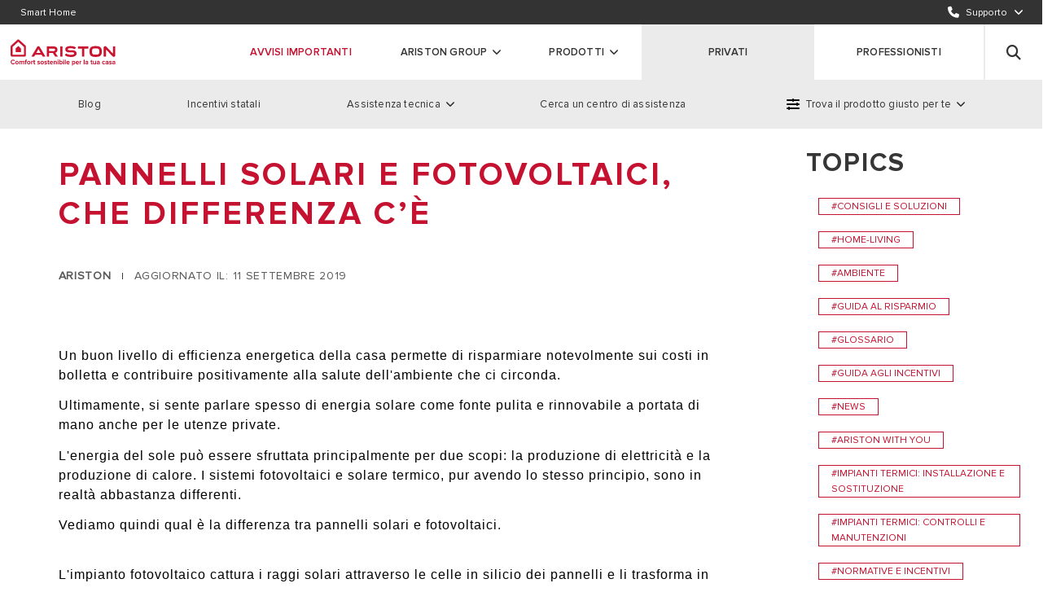

--- FILE ---
content_type: text/html;charset=UTF-8
request_url: https://www.ariston.com/it-it/the-comfort-way/consigli-e-soluzioni/pannelli-solari-e-fotovoltaici-che-differenza-c-e/
body_size: 21456
content:
<!doctype html>
<html lang="it"> 
 <head> 
  <meta name="viewport" content="width=device-width,minimum-scale=1,initial-scale=1" class="next-head"> 
  <meta charset="UTF-8" class="next-head"> 
  <title class="next-head">Pannelli solari e fotovoltaici, che differenza c’è</title> 
  <link rel="stylesheet" type="text/css" href="https://ariston.kleecks-cdn.com/static/css/vendors.css"> 
  <link rel="stylesheet" href="https://use.fontawesome.com/releases/v6.4.2/css/all.css" integrity="sha384-blOohCVdhjmtROpu8+CfTnUWham9nkX7P7OZQMst+RUnhtoY/9qemFAkIKOYxDI3" crossorigin="anonymous"> 
  <link rel="icon" id="favicon" href="https://ariston.kleecks-cdn.com/imgix/favicon/new_favicon.png" type="image/png" class="next-head"> 
  <link rel="preload" href="https://www.ariston.com/_next/static/JT6bpr5FN8w2ewvk6-NK6/pages/default.js" as="script"> 
  <link rel="preload" href="https://www.ariston.com/_next/static/JT6bpr5FN8w2ewvk6-NK6/pages/_app.js" as="script"> 
  <link rel="preload" href="https://www.ariston.com/_next/static/runtime/webpack-4ea8b5295b6d613200bb.js" as="script"> 
  <link rel="preload" href="https://www.ariston.com/_next/static/chunks/commons.12566168a0b389f7d59c.js" as="script"> 
  <link rel="preload" href="https://www.ariston.com/_next/static/runtime/main-2f6b578326f8b87de07d.js" as="script"> 
  <style></style> 
  <style type="text/css">/*!
 * fullPage 3.0.8
 * https://github.com/alvarotrigo/fullPage.js
 *
 * @license GPLv3 for open source use only
 * or Fullpage Commercial License for commercial use
 * https://alvarotrigo.com/fullPage/pricing/
 *
 * Copyright (C) 2018 https://alvarotrigo.com/fullPage - A project by Alvaro Trigo
 */.fp-enabled body,html.fp-enabled{margin:0;padding:0;overflow:hidden;-webkit-tap-highlight-color:rgba(0,0,0,0)}.fp-section{position:relative;-webkit-box-sizing:border-box;-moz-box-sizing:border-box;box-sizing:border-box}.fp-slide{float:left}.fp-slide,.fp-slidesContainer{height:100%;display:block}.fp-slides{z-index:1;height:100%;overflow:hidden;position:relative;-webkit-transition:all .3s ease-out;transition:all .3s ease-out}.fp-section.fp-table,.fp-slide.fp-table{display:table;table-layout:fixed;width:100%}.fp-tableCell{display:table-cell;vertical-align:middle;width:100%;height:100%}.fp-slidesContainer{float:left;position:relative}.fp-controlArrow{-webkit-user-select:none;-moz-user-select:none;-khtml-user-select:none;-ms-user-select:none;position:absolute;z-index:4;top:50%;cursor:pointer;width:0;height:0;border-style:solid;margin-top:-38px;-webkit-transform:translateZ(0);-ms-transform:translateZ(0);transform:translateZ(0)}.fp-controlArrow.fp-prev{left:15px;width:0;border-width:38.5px 34px 38.5px 0;border-color:transparent #fff transparent transparent}.fp-controlArrow.fp-next{right:15px;border-width:38.5px 0 38.5px 34px;border-color:transparent transparent transparent #fff}.fp-scrollable{position:relative}.fp-scrollable,.fp-scroller{overflow:hidden}.iScrollIndicator{border:0!important}.fp-notransition{-webkit-transition:none!important;transition:none!important}#fp-nav{position:fixed;z-index:100;margin-top:-32px;top:50%;opacity:1;-webkit-transform:translateZ(0)}#fp-nav.fp-right{right:17px}#fp-nav.fp-left{left:17px}.fp-slidesNav{position:absolute;z-index:4;opacity:1;-webkit-transform:translateZ(0);-ms-transform:translateZ(0);transform:translateZ(0);left:0!important;right:0;margin:0 auto!important}.fp-slidesNav.fp-bottom{bottom:17px}.fp-slidesNav.fp-top{top:17px}#fp-nav ul,.fp-slidesNav ul{margin:0;padding:0}#fp-nav ul li,.fp-slidesNav ul li{display:block;width:14px;height:13px;margin:7px;position:relative}.fp-slidesNav ul li{display:inline-block}#fp-nav ul li a,.fp-slidesNav ul li a{display:block;position:relative;z-index:1;width:100%;height:100%;cursor:pointer;text-decoration:none}#fp-nav ul li:hover a.active span,#fp-nav ul li a.active span,.fp-slidesNav ul li:hover a.active span,.fp-slidesNav ul li a.active span{height:12px;width:12px;margin:-6px 0 0 -6px;border-radius:100%}#fp-nav ul li a span,.fp-slidesNav ul li a span{border-radius:50%;position:absolute;z-index:1;height:4px;width:4px;border:0;background:#333;left:50%;top:50%;margin:-2px 0 0 -2px;-webkit-transition:all .1s ease-in-out;-moz-transition:all .1s ease-in-out;-o-transition:all .1s ease-in-out;transition:all .1s ease-in-out}#fp-nav ul li:hover a span,.fp-slidesNav ul li:hover a span{width:10px;height:10px;margin:-5px 0 0 -5px}#fp-nav ul li .fp-tooltip{position:absolute;top:-2px;color:#fff;font-size:14px;font-family:arial,helvetica,sans-serif;white-space:nowrap;max-width:220px;overflow:hidden;display:block;opacity:0;width:0;cursor:pointer}#fp-nav.fp-show-active a.active+.fp-tooltip,#fp-nav ul li:hover .fp-tooltip{-webkit-transition:opacity .2s ease-in;transition:opacity .2s ease-in;width:auto;opacity:1}#fp-nav ul li .fp-tooltip.fp-right{right:20px}#fp-nav ul li .fp-tooltip.fp-left{left:20px}.fp-auto-height.fp-section,.fp-auto-height .fp-slide,.fp-auto-height .fp-tableCell,.fp-responsive .fp-auto-height-responsive.fp-section,.fp-responsive .fp-auto-height-responsive .fp-slide,.fp-responsive .fp-auto-height-responsive .fp-tableCell{height:auto!important}.fp-sr-only{position:absolute;width:1px;height:1px;padding:0;overflow:hidden;clip:rect(0,0,0,0);white-space:nowrap;border:0}</style> 
  <link rel="stylesheet" type="text/css" href="https://www.ariston.com/static/css/main.css?v=1769482949022"> 
  <meta property="og:type" content="website" class="next-head"> 
  <meta property="og:image" content="https://ariston.kleecks-cdn.com/imgix/logo-ariston-social.jpg" class="next-head"> 
  <meta name="twitter:card" content="summary" class="next-head">  
  <style type="text/css" id="CookieConsentStateDisplayStyles">.cookieconsent-optin-preferences,.cookieconsent-optin-statistics,.cookieconsent-optin-marketing,.cookieconsent-optin{display:none;}.cookieconsent-optout-preferences,.cookieconsent-optout-statistics,.cookieconsent-optout-marketing,.cookieconsent-optout{display:block;display:initial;}</style> 
  <base href="https://www.ariston.com/it-it/the-comfort-way/consigli-e-soluzioni/pannelli-solari-e-fotovoltaici-che-differenza-c-e/">
  <meta name="generator" content="Kleecks">
  <meta name="keywords" lang="it-IT" content="per, solare, energia, del, della, sono, con, termico">
  <link rel="canonical" href="https://www.ariston.com/it-it/the-comfort-way/consigli-e-soluzioni/pannelli-solari-e-fotovoltaici-che-differenza-c-e/">
  <meta name="robots" content="INDEX,FOLLOW">
  <link rel="alternate" href="https://www.ariston.com/it-it/the-comfort-way/consigli-e-soluzioni/pannelli-solari-e-fotovoltaici-che-differenza-c-e/" hreflang="it-it">
  <meta property="og:title" content="Pannelli solari e fotovoltaici, che differenza c’è">
  <meta property="og:url" content="https://www.ariston.com/it-it/the-comfort-way/consigli-e-soluzioni/pannelli-solari-e-fotovoltaici-che-differenza-c-e/">
  <meta property="og:locale" content="it_IT">
  <meta name="twitter:title" content="Pannelli solari e fotovoltaici, che differenza c’è">
  <meta name="twitter:url" content="https://www.ariston.com/it-it/the-comfort-way/consigli-e-soluzioni/pannelli-solari-e-fotovoltaici-che-differenza-c-e/">
  <style>* {
  -webkit-transition: none !important;
  -moz-transition: none !important;
  -o-transition: none !important;
  -ms-transition: none !important;
  transition: none !important;
}</style>
 </head> 
 <body class="locale-it-it KL-PRERENDERED KL-D-2 KL-LANG-it KL-P_URL_1-it-it KL-P_URL_2-the-comfort-way KL-P_URL_3-consigli-e-soluzioni KL-URL-pannelli-solari-e-fotovoltaici-che-differenza-c-e KL-URL-LEVEL-4 KL-CMS_URL-LEVEL-4 KL-UA-BOT KL-UA-DESKTOP sp-NEWS" style="overflow: hidden;"> 
  <div id="CybotCookiebotDialogBodyUnderlay"></div> 
  <div id="reve-chat-container-div"> <iframe id="reve-chat-widget-holder" src="about:blank" name="reve-chat-widget-holder" allow="camera *;microphone *" scrolling="no" style="z-index: 2147483647; min-width: 440px; width: 440px; height: 670px; position: fixed; bottom: 70px; right: 0px; display: none; border: none; background: transparent; border-radius: 8px; max-height: calc(100% - 80px); visibility: visible;"></iframe><iframe id="reve-chat-widget-holder-2" src="about:blank" name="reve-chat-widget-holder-2" allow="camera *;microphone *" scrolling="no" style="z-index: 2147483645; min-width: 48px; width: 253px; position: fixed; bottom: 20px; right: 20px; display: block; border: none; background: transparent; height: 48px; visibility: visible;" banner-position="2"></iframe><iframe id="reve-chat-media-gallery" src="about:blank" name="reve-chat-media-gallery" allow="camera *;microphone *" scrolling="no" style="z-index: 2147483647; min-width: 60px; width: 100%; height: 100%; position: fixed; bottom: 0px; display: none; border: none; background: transparent; left: 0px;"></iframe> 
  </div> 
  <div id="__next"> 
   <noscript> <iframe src="https://www.googletagmanager.com/ns.html?id=GTM-TZDPDZR" height="0" width="0" style="display:none;visibility:hidden"></iframe> 
   </noscript> 
   <noscript> <iframe src="https://www.googletagmanager.com/ns.html?id=GTM-W3ZZS8V" height="0" width="0" style="display:none;visibility:hidden"></iframe> 
   </noscript> 
   <div class="boxedContainer"> 
    <div id="new-menu"> 
     <div class="service-navigation service-menu " aria-label="service-navigation"> 
      <div class="navbar-menu"> 
       <div class="navbar-start"> <a id="page-10218" alt="Smart Home" title="Smart Home" name-menu="Smart Home" href="https://www.ariston.com/it-it/smart-home/" class="gtm-menu navbar-item no-border is-arrowless navbar-link" target="_self" data-category="Menu" data-action="Top" data-label="Smart Home"><span>Smart Home</span></a> 
       </div> 
       <div class="navbar-end"> 
        <div class="navbar-item has-dropdown is-mega service"> <i class="fas fa-phone"></i><span class="navbar-link" data-id="check10206">Supporto</span> 
        </div> 
       </div> 
      </div> 
      <div class="open-submenu mega-submenu-10206"> 
       <div class="submenu submenu-container service-menu service-menu-item "> 
        <div class="service-menu__col"> 
         <ul class="service-menu__list "> 
          <li class="service-menu__list__item"><a href="https://www.ariston.com/it-it/supporto/#locazione" alt="Cerca un centro di assistenza" title="Cerca un centro di assistenza" class="gtm-menu service-menu__link  " target="_self" data-category="Menu" data-action="Top" data-label="Support > Contact us">Cerca un centro di assistenza</a></li> 
          <li class="service-menu__list__item"><a href="https://www.ariston.com/it-it/supporto/#faq" alt="FAQ" title="FAQ" class="gtm-menu service-menu__link  " target="_self" data-category="Menu" data-action="Top" data-label="Support > FAQ">FAQ</a></li> 
          <li class="service-menu__list__item"><a href="https://www.ariston.com/it-it/download/" alt="Area Download" title="Area Download" class="gtm-menu service-menu__link  " target="_self" data-category="Menu" data-action="Top" data-label="Support > Download area">Area Download</a></li> 
          <li class="service-menu__list__item"><a href="https://www.ariston.com/it-it/supporto/" alt="Contatti" title="Contatti" class="gtm-menu service-menu__link  " target="_self">Contatti</a></li> 
          <li class="service-menu__list__item"><a href="https://www.ariston.com/it-it/comunicazioni/scaldacqua-gas/" alt="AVVISI IMPORTANTI" title="AVVISI IMPORTANTI" class="gtm-menu service-menu__link  " target="_self" data-category="Menu" data-action="Top" data-label="Support > IMPORTANT NOTICES">AVVISI IMPORTANTI</a></li> 
         </ul> 
        </div> 
        <div class="service-menu__col"> <a href="tel:0732633528" class="service-menu__image-link banner-menu" target="_self" title="Chiama il nostro call-center nazionale" alt="Chiama il nostro call-center nazionale"><img alt="banner_support" title="banner_support" class="lazy service-menu__image error" data-src="https://ariston.kleecks-cdn.com/cms/wpmedia/2021/11/banner_support.jpg" src="https://ariston.kleecks-cdn.com/cms/wpmedia/2021/11/banner_support.jpg" data-was-processed="true"> 
          <div class="banner-menu__content"> <span class="service-menu__image-cta  banner-menu__cta is-hidden">Chiama il nostro call-center nazionale</span> 
          </div></a> 
        </div> 
        <div class="service-menu__col"> 
         <ul class="service-menu__list single-column"> 
          <li class="service-menu__list__item"><i class="fas fa-envelope"></i><a href="https://www.ariston.com/it-it/supporto/?contactMode=email" alt="Inviaci una e-mail <span>Invia la richiesta</span>" title="Inviaci una e-mail <span>Invia la richiesta</span>" class="gtm-menu service-menu__link  service-menu__link--has-title" target="_self" data-category="Menu" data-action="Top" data-label="Support > Send us an e-mail">Inviaci una e-mail <span>Invia la richiesta</span></a></li> 
          <li class="service-menu__list__item"><i class="fas fa-phone"></i><a href="https://www.ariston.com/it-it/supporto/?contactMode=phone" alt="Fissa un appuntamento al telefono <span>Lascia i tuoi dati</span>" title="Fissa un appuntamento al telefono <span>Lascia i tuoi dati</span>" class="gtm-menu service-menu__link  service-menu__link--has-title" target="_self" data-category="Menu" data-action="Top" data-label="Support > Make an appointment on the phone">Fissa un appuntamento al telefono <span>Lascia i tuoi dati</span></a></li> 
         </ul> 
        </div> 
       </div> 
      </div> 
     </div> 
     <nav class="navbar main-menu main-menu--desktop undefined" aria-label="main navigation"> 
      <div class="navbar-brand"> <a href="https://www.ariston.com/it-it/" title="Ariston" class="navbar-item logo"><img class="logo-header error" src="https://ariston.kleecks-cdn.com/cms/wpmedia/2021/11/ariston-logo.svg" alt="ariston logo" data-was-processed="true" title="ariston logo" loading="lazy"></a> 
      </div> 
      <ul class="navbar-menu"> 
       <li class="navbar-item is-hoverable is-mega   mag main highlighted is-red"><a id="page-3487435955" target="_blank" alt="AVVISI IMPORTANTI" title="AVVISI IMPORTANTI" name-menu="AVVISI IMPORTANTI" href="https://www.ariston.com/it-it/comunicazioni/avvisi-importanti/" class="gtm-menu mag navbar-link is-arrowless toUppercase highlighted is-red">AVVISI IMPORTANTI</a></li> 
       <li class="  navbar-item has-dropdown is-hoverable is-mega mag main company 
             
            "><a href="#" id="page-10149" alt="ARISTON GROUP" title="ARISTON GROUP" target="_self" class=" ed! navbar-link toUppercase company " rel="noopener noreferrer">ARISTON GROUP</a> 
        <div class="mega-menu mega-menu--full undefined"> 
         <div class="mega-menu__content"> 
          <div class="mega-menu__col"> 
           <h3 class="mega-menu__title">ARISTON GROUP</h3> 
           <ul class="mega-menu__list"> 
            <li class="mega-menu__list__item"><a href="https://www.ariston.com/it-it/chi-siamo/" alt="Il brand Ariston" title="Il brand Ariston" class="gtm-menu mega-menu__link  " target="_blank" data-category="Menu – Who we are" data-action="About"><span>Il brand Ariston</span></a></li> 
            <li class="mega-menu__list__item"><a href="https://careers.aristongroup.com" alt="Carriere" title="Carriere" class="gtm-menu mega-menu__link  " target="_blank" data-category="Menu – Who we are" data-action="Work with us" rel="noopener noreferrer"><span>Carriere</span></a></li> 
            <li class="mega-menu__list__item"><a href="https://www.aristongroup.com/it" alt="Il gruppo" title="Il gruppo" class="gtm-menu mega-menu__link  " target="_blank" data-category="Menu – Who we are" data-action="Contact us" rel="noopener noreferrer"><span>Il gruppo</span></a></li> 
           </ul> 
          </div> 
          <div class="mega-menu__col"> <a href="https://www.aristongroup.com/it/" class="mega-menu__image-link banner-menu" target="_blank" title="visita" alt="visita" rel="noopener noreferrer"><img alt="AG_banner" title="AG_banner" class="lazy mega-menu__image error" data-src="https://ariston.kleecks-cdn.com/cms/wpmedia/2022/02/AG_banner.jpg" src="https://ariston.kleecks-cdn.com/cms/wpmedia/2022/02/AG_banner.jpg" data-was-processed="true"> 
            <div class="banner-menu__content"> <span class="mega-menu__image-cta  banner-menu__cta ">visita</span> 
            </div></a> 
          </div> 
         </div> 
        </div></li> 
       <li class="  navbar-item has-dropdown is-hoverable is-mega mag main products 
             
            "><a href="#" id="page-10156" alt="Prodotti" title="Prodotti" target="_self" class=" ed! navbar-link toUppercase products " rel="noopener noreferrer">Prodotti</a> 
        <div class="mega-menu mega-menu--full mega-menu--products"> 
         <div class="mega-menu__content"> 
          <div class="mega-menu__col category-wrapper"> 
           <h3 class="mega-menu__title">Categorie prodotti</h3> 
           <div class="gtm-menu category  category--active" data-cat="Caldaie">
             Caldaie 
           </div> 
           <div class="gtm-menu category  " data-cat="Scaldacqua">
             Scaldacqua 
           </div> 
           <div class="gtm-menu category  " data-cat="Pompe di calore">
             Pompe di calore 
           </div> 
           <div class="gtm-menu category  " data-cat="Termoregolazione">
             Termoregolazione 
           </div> 
           <div class="gtm-menu category  " data-cat="Solare Termico">
             Solare Termico 
           </div> 
           <div class="gtm-menu category  " data-cat="Climatizzazione">
             Climatizzazione 
           </div> 
           <div class="gtm-menu category  " data-cat="Bollitori">
             Bollitori 
           </div> 
           <div class="gtm-menu category" data-category="Smart home">
             Smart home 
           </div><a href="https://www.ariston.com/it-it/idrogeno-il-futuro-e-oggi/" class="gtm-menu no-category" title="idrogeno il futuro e oggi">Idrogeno</a> 
          </div> 
          <div class="mega-menu__col subcategory-wrapper"> 
           <div class="subcategories subcategories--active" data-cat="Caldaie"> 
            <div class="mega-menu__col mega-menu__col--categories-wrapper" style="flex-grow: 1;"> 
             <div class="subcategories__name is-hidden-mobile">
               Caldaie 
             </div> 
             <ul class="subcategories__list"> 
              <li class="subcategories__item"><a href="https://www.ariston.com/it-it/prodotti/caldaie/condensazione/" class="gtm-menu subcategories__subcategory" data-category="Menu - Products" data-action=" Boilers" data-label="Gas condensation" target="" alt="Caldaie a Condensazione" title="Caldaie a Condensazione">Caldaie a Condensazione</a></li> 
              <li class="subcategories__item"><a href="https://www.ariston.com/it-it/prodotti/caldaie/tradizionali/" class="gtm-menu subcategories__subcategory" data-category="Menu - Products" data-action="Boilers" data-label="Traditional gas" target="" alt="Caldaie Tradizionali a Gas" title="Caldaie Tradizionali a Gas">Caldaie Tradizionali a Gas</a></li> 
              <li class="subcategories__item"><a href="https://www.ariston.com/it-it/prodotti/caldaie/condensazione-alta-potenza/" class="gtm-menu subcategories__subcategory" data-category="Tradizionali a gas" data-action="Boilers" data-label="High power" target="" alt="Caldaie ad alta potenza" title="Caldaie ad alta potenza">Caldaie ad alta potenza</a></li> 
              <li class="subcategories__item"><a href="https://www.ariston.com/it-it/prodotti/caldaie/sistemi-ibridi/" class="gtm-menu subcategories__subcategory" data-category="Menu - Products" data-action="Boilers" data-label="Hybrid systems" target="" alt="Sistemi ibridi" title="Sistemi ibridi">Sistemi ibridi</a></li> 
              <li class="gtm-menu subcategories__item subcategories__item--all-models"><a href="https://www.ariston.com/it-it/prodotti/caldaie/" class="gtm-menu subcategories__subcategory" data-category="Menu - Products" data-action=" Boilers" alt="Caldaie" title="Caldaie" data-label="all model of  Boilers">Tutti i modelli di Caldaie</a></li> 
             </ul> 
            </div> 
            <div class="mega-menu__col"> 
             <h3 class="mega-menu__title">I più ricercati </h3> 
             <ul class="mega-menu__list"></ul> 
            </div> 
            <div class="mega-menu__col"> 
             <img src="https://ariston.kleecks-cdn.com/imgix/pub/media/catalog/category/img_menu_productos-boilers.jpg" class="mega-menu__image mega-menu__image--product-thumbnail loading" data-was-processed="true" alt="img_menu_productos boilers" title="img_menu_productos boilers" loading="lazy"> 
             <div class="choose-cat"> 
              <div class="choose-cat__title"> 
               <svg width="24px" height="25px" viewbox="0 0 24 25" version="1.1" xmlns="https://www.w3.org/2000/svg" xmlns:xlink="https://www.w3.org/1999/xlink" alt="Perché scegliere una caldaia Ariston?"> <rect fill="#909090" x="0" y="30" width="1440" height="711"></rect><rect fill="#F3F3F3" x="0" y="104" width="1440" height="630"></rect><rect fill="#FFFFFF" x="358" y="106" width="1082" height="628"></rect><circle fill="#333333" cx="12" cy="12" r="12"></circle><path d="M13.9820566,5.34794409 C13.5249871,4.88401864 12.7433985,4.88401864 12.2908997,5.34794409 C12.055509,5.57876414 11.936671,5.86443252 11.936671,6.19580784 C11.936671,6.51575643 12.0532237,6.79685411 12.2771877,7.03453021 C12.5080077,7.27906234 12.7959614,7.40247108 13.1364781,7.40247108 C13.4609974,7.40247108 13.7558072,7.27906234 13.9820566,7.04595694 C14.2174473,6.81285154 14.334,6.52489781 14.334,6.19580784 C14.334,5.86443252 14.2174473,5.57876414 13.9820566,5.34794409 L13.9820566,5.34794409 Z M12.6656967,14.8755559 L13.7923728,14.8755559 L13.5935476,15.2869184 C13.2530308,15.9908053 12.8005321,16.6238464 12.2520488,17.1700443 C11.6715707,17.7459518 11.0888072,18.0384762 10.5243265,18.0384762 C10.1198201,18.0384762 9.76102057,17.8944994 9.4616401,17.6111163 C9.1554036,17.3185919 9,16.9026587 9,16.3678875 C9,15.9610958 9.19882519,15.2320701 9.60561697,14.1396742 L10.8122802,10.937903 C11.1939332,9.91863817 11.2145013,9.7061009 11.2145013,9.67410604 C11.2145013,9.57812147 11.1916478,9.55298265 11.1916478,9.55298265 C11.1756504,9.54384126 11.0385296,9.51413175 10.8808406,9.68324743 C10.7437198,9.83865103 10.5151851,9.8615045 10.3552108,9.73581041 C10.21809,9.63068445 10.1495296,9.41129113 10.2866504,9.19875386 C10.4466247,8.95193638 10.8054242,8.69140681 11.3424807,8.69140681 C11.8155476,8.69140681 12.1812031,8.87423458 12.4645861,9.25131684 C12.6771234,9.53012918 12.7776787,9.86836054 12.7776787,10.3140032 C12.7776787,10.7367924 12.7411131,10.9219055 12.3640308,11.9251729 L11.3584781,14.6515919 C10.889982,15.9016767 10.8191362,16.2901857 10.8191362,16.4113091 C10.8191362,16.5941369 10.8602725,16.667268 10.8785553,16.6878361 C10.9174062,16.7426844 11.3996144,17.1174814 12.5834242,15.0218181 L12.6656967,14.8755559 Z" fill="#FFFFFF"></path> 
               </svg><span>Perché scegliere una caldaia Ariston?</span> 
              </div> 
              <div class="choose-cat__description">
                La vasta gamma di caldaie Ariston offre la massima resa termica e il maggior comfort con il minor consumo possibile di energia. Da oltre 50 anni, ogni caldaia Ariston garantisce affidabilità e performance durature grazie all'impiego delle più innovative tecnologie di riscaldamento. 
              </div> 
             </div> 
            </div> 
           </div> 
           <div class="subcategories " data-cat="Scaldacqua"> 
            <div class="mega-menu__col mega-menu__col--categories-wrapper" style="flex-grow: 1;"> 
             <div class="subcategories__name is-hidden-mobile">
               Scaldacqua 
             </div> 
             <ul class="subcategories__list"> 
              <li class="subcategories__item"><a href="https://www.ariston.com/it-it/prodotti/scaldacqua/pompa-di-calore/" class="gtm-menu subcategories__subcategory" data-category="Menu - Products" data-action=" Water heater" data-label="Heat pump" target="" alt="Scaldacqua a pompa di calore" title="Scaldacqua a pompa di calore">Scaldacqua a pompa di calore</a></li> 
              <li class="subcategories__item"><a href="https://www.ariston.com/it-it/prodotti/scaldacqua/elettrici/" class="gtm-menu subcategories__subcategory" data-category="Menu - Products" data-action=" Water heater" data-label="Electrical" target="" alt="Scaldacqua elettrici" title="Scaldacqua elettrici">Scaldacqua elettrici</a></li> 
              <li class="subcategories__item"><a href="https://www.ariston.com/it-it/prodotti/scaldacqua/gas/" class="gtm-menu subcategories__subcategory" data-category="Menu - Products" data-action=" Water heater" data-label="Gas" target="" alt="Scaldacqua a gas" title="Scaldacqua a gas">Scaldacqua a gas</a></li> 
              <li class="subcategories__item"><a href="https://www.ariston.com/it-it/prodotti/scaldacqua/legna/" class="gtm-menu subcategories__subcategory" data-category="Menu - Products" data-action="Water heater" data-label="Wood burning" target="" alt="Scaldacqua a legna" title="Scaldacqua a legna">Scaldacqua a legna</a></li> 
              <li class="gtm-menu subcategories__item subcategories__item--all-models"><a href="https://www.ariston.com/it-it/prodotti/scaldacqua/" class="gtm-menu subcategories__subcategory" data-category="Menu - Products" data-action="Water heater" alt="Scaldacqua" title="Scaldacqua" data-label="all model of Water heater">Tutti i modelli di Scaldacqua</a></li> 
              <div class="service-message"> 
               <p><strong><a style="color: #c41230;" href="https://www.product-maintenance-1.com/?mkt=it&amp;lg=it" target="_blank" rel="noopener">VERIFICA SE CI SONO COMUNICAZIONI IMPORTANTI SUL TUO PRODOTTO</a></strong></p> 
              </div> 
             </ul> 
            </div> 
            <div class="mega-menu__col"> 
             <h3 class="mega-menu__title">I più ricercati </h3> 
             <ul class="mega-menu__list"></ul> 
             <ul class="mega-menu__list"> 
              <li class="mega-menu__list__item"><a id="page-445" href="https://www.ariston.com/it-it/prodotti/scaldacqua/scaldacqua-ad-accumulo/" class="gtm-menu mega-menu__link mega-menu__link--most-wanted" data-category="Menu - Products" data-action="Water heater" alt="Scaldacqua ad accumulo" title="Scaldacqua ad accumulo" data-label="Storage water heater">Scaldacqua ad accumulo</a></li> 
              <li class="mega-menu__list__item"><a id="page-286" href="https://www.ariston.com/it-it/prodotti/scaldacqua/istantanei/" class="gtm-menu mega-menu__link mega-menu__link--most-wanted" data-category="Menu - Products" data-action="Water heater" alt="Scaldacqua istantanei" title="Scaldacqua istantanei" data-label="Instant water heaters">Scaldacqua istantanei</a></li> 
             </ul> 
            </div> 
            <div class="mega-menu__col"> 
             <img src="https://ariston.kleecks-cdn.com/imgix/pub/media/catalog/category/img_menu_products-waterheaters.jpg" class="mega-menu__image mega-menu__image--product-thumbnail" alt="img_menu_products waterheaters" title="img_menu_products waterheaters" loading="lazy"> 
             <div class="choose-cat"> 
              <div class="choose-cat__title"> 
               <svg width="24px" height="25px" viewbox="0 0 24 25" version="1.1" xmlns="https://www.w3.org/2000/svg" xmlns:xlink="https://www.w3.org/1999/xlink" alt="Perché scegliere uno scaldacqua Ariston?"> <rect fill="#909090" x="0" y="30" width="1440" height="711"></rect><rect fill="#F3F3F3" x="0" y="104" width="1440" height="630"></rect><rect fill="#FFFFFF" x="358" y="106" width="1082" height="628"></rect><circle fill="#333333" cx="12" cy="12" r="12"></circle><path d="M13.9820566,5.34794409 C13.5249871,4.88401864 12.7433985,4.88401864 12.2908997,5.34794409 C12.055509,5.57876414 11.936671,5.86443252 11.936671,6.19580784 C11.936671,6.51575643 12.0532237,6.79685411 12.2771877,7.03453021 C12.5080077,7.27906234 12.7959614,7.40247108 13.1364781,7.40247108 C13.4609974,7.40247108 13.7558072,7.27906234 13.9820566,7.04595694 C14.2174473,6.81285154 14.334,6.52489781 14.334,6.19580784 C14.334,5.86443252 14.2174473,5.57876414 13.9820566,5.34794409 L13.9820566,5.34794409 Z M12.6656967,14.8755559 L13.7923728,14.8755559 L13.5935476,15.2869184 C13.2530308,15.9908053 12.8005321,16.6238464 12.2520488,17.1700443 C11.6715707,17.7459518 11.0888072,18.0384762 10.5243265,18.0384762 C10.1198201,18.0384762 9.76102057,17.8944994 9.4616401,17.6111163 C9.1554036,17.3185919 9,16.9026587 9,16.3678875 C9,15.9610958 9.19882519,15.2320701 9.60561697,14.1396742 L10.8122802,10.937903 C11.1939332,9.91863817 11.2145013,9.7061009 11.2145013,9.67410604 C11.2145013,9.57812147 11.1916478,9.55298265 11.1916478,9.55298265 C11.1756504,9.54384126 11.0385296,9.51413175 10.8808406,9.68324743 C10.7437198,9.83865103 10.5151851,9.8615045 10.3552108,9.73581041 C10.21809,9.63068445 10.1495296,9.41129113 10.2866504,9.19875386 C10.4466247,8.95193638 10.8054242,8.69140681 11.3424807,8.69140681 C11.8155476,8.69140681 12.1812031,8.87423458 12.4645861,9.25131684 C12.6771234,9.53012918 12.7776787,9.86836054 12.7776787,10.3140032 C12.7776787,10.7367924 12.7411131,10.9219055 12.3640308,11.9251729 L11.3584781,14.6515919 C10.889982,15.9016767 10.8191362,16.2901857 10.8191362,16.4113091 C10.8191362,16.5941369 10.8602725,16.667268 10.8785553,16.6878361 C10.9174062,16.7426844 11.3996144,17.1174814 12.5834242,15.0218181 L12.6656967,14.8755559 Z" fill="#FFFFFF"></path> 
               </svg><span>Perché scegliere uno scaldacqua Ariston?</span> 
              </div> 
              <div class="choose-cat__description">
                La vasta gamma di scaldacqua Ariston, che comprende modelli elettrici e a gas, è realizzata per offrire la perfetta combinazione tra prestazioni elevate, risparmio energetico e design italiano. 
              </div> 
             </div> 
            </div> 
           </div> 
           <div class="subcategories " data-cat="Pompe di calore"> 
            <div class="mega-menu__col mega-menu__col--categories-wrapper" style="flex-grow: 1;"> 
             <div class="subcategories__name is-hidden-mobile">
               Pompe di calore 
             </div> 
             <ul class="subcategories__list"> 
              <li class="subcategories__item"><a href="https://www.ariston.com/it-it/prodotti/pompe-di-calore/riscaldamento/" class="gtm-menu subcategories__subcategory" data-category="Menu - Products" data-action="Heat pumps" data-label="Heat pumps for heating" target="" alt="Pompe di calore per riscaldamento" title="Pompe di calore per riscaldamento">Pompe di calore per riscaldamento</a></li> 
              <li class="subcategories__item"><a href="https://www.ariston.com/it-it/prodotti/pompe-di-calore/acqua-calda/" class="gtm-menu subcategories__subcategory" data-category="Menu - Products" data-action="Heat pumps" data-label="Heat pump for hot water" target="" alt="Pompa di calore per acqua calda" title="Pompa di calore per acqua calda">Pompa di calore per acqua calda</a></li> 
              <li class="subcategories__item"><a href="https://www.ariston.com/it-it/prodotti/pompe-di-calore/sistemi-ibridi/" class="gtm-menu subcategories__subcategory" data-category="Menu - Products" data-action="Heat pumps" data-label="Hybrid systems" target="" alt="Sistemi ibridi" title="Sistemi ibridi">Sistemi ibridi</a></li> 
              <li class="subcategories__item"><a href="https://www.ariston.com/it-it/prodotti/pompe-di-calore/fan-coil/" class="gtm-menu subcategories__subcategory" data-category="Menu - Products" data-action="Heat pumps" data-label="Fan Coil Fan coils" target="" alt="Fan Coil Ventilconvettori" title="Fan Coil Ventilconvettori">Fan Coil Ventilconvettori</a></li> 
              <li class="gtm-menu subcategories__item subcategories__item--all-models"><a href="https://www.ariston.com/it-it/prodotti/pompe-di-calore/" class="gtm-menu subcategories__subcategory" data-category="Menu - Products" data-action="Heat pumps" alt="Pompe di calore" title="Pompe di calore" data-label="all model of Heat pumps">Tutti i modelli di Pompe di calore</a></li> 
             </ul> 
            </div> 
            <div class="mega-menu__col"> 
             <h3 class="mega-menu__title">I più ricercati </h3> 
             <ul class="mega-menu__list"></ul> 
            </div> 
            <div class="mega-menu__col"> 
             <img src="https://ariston.kleecks-cdn.com/imgix/pub/media/catalog/category/Cattura.JPG" class="mega-menu__image mega-menu__image--product-thumbnail" alt="Cattura" title="Cattura" loading="lazy"> 
             <div class="choose-cat"> 
              <div class="choose-cat__title"> 
               <svg width="24px" height="25px" viewbox="0 0 24 25" version="1.1" xmlns="https://www.w3.org/2000/svg" xmlns:xlink="https://www.w3.org/1999/xlink" alt="Perché scegliere una pompa di calore Ariston?"> <rect fill="#909090" x="0" y="30" width="1440" height="711"></rect><rect fill="#F3F3F3" x="0" y="104" width="1440" height="630"></rect><rect fill="#FFFFFF" x="358" y="106" width="1082" height="628"></rect><circle fill="#333333" cx="12" cy="12" r="12"></circle><path d="M13.9820566,5.34794409 C13.5249871,4.88401864 12.7433985,4.88401864 12.2908997,5.34794409 C12.055509,5.57876414 11.936671,5.86443252 11.936671,6.19580784 C11.936671,6.51575643 12.0532237,6.79685411 12.2771877,7.03453021 C12.5080077,7.27906234 12.7959614,7.40247108 13.1364781,7.40247108 C13.4609974,7.40247108 13.7558072,7.27906234 13.9820566,7.04595694 C14.2174473,6.81285154 14.334,6.52489781 14.334,6.19580784 C14.334,5.86443252 14.2174473,5.57876414 13.9820566,5.34794409 L13.9820566,5.34794409 Z M12.6656967,14.8755559 L13.7923728,14.8755559 L13.5935476,15.2869184 C13.2530308,15.9908053 12.8005321,16.6238464 12.2520488,17.1700443 C11.6715707,17.7459518 11.0888072,18.0384762 10.5243265,18.0384762 C10.1198201,18.0384762 9.76102057,17.8944994 9.4616401,17.6111163 C9.1554036,17.3185919 9,16.9026587 9,16.3678875 C9,15.9610958 9.19882519,15.2320701 9.60561697,14.1396742 L10.8122802,10.937903 C11.1939332,9.91863817 11.2145013,9.7061009 11.2145013,9.67410604 C11.2145013,9.57812147 11.1916478,9.55298265 11.1916478,9.55298265 C11.1756504,9.54384126 11.0385296,9.51413175 10.8808406,9.68324743 C10.7437198,9.83865103 10.5151851,9.8615045 10.3552108,9.73581041 C10.21809,9.63068445 10.1495296,9.41129113 10.2866504,9.19875386 C10.4466247,8.95193638 10.8054242,8.69140681 11.3424807,8.69140681 C11.8155476,8.69140681 12.1812031,8.87423458 12.4645861,9.25131684 C12.6771234,9.53012918 12.7776787,9.86836054 12.7776787,10.3140032 C12.7776787,10.7367924 12.7411131,10.9219055 12.3640308,11.9251729 L11.3584781,14.6515919 C10.889982,15.9016767 10.8191362,16.2901857 10.8191362,16.4113091 C10.8191362,16.5941369 10.8602725,16.667268 10.8785553,16.6878361 C10.9174062,16.7426844 11.3996144,17.1174814 12.5834242,15.0218181 L12.6656967,14.8755559 Z" fill="#FFFFFF"></path> 
               </svg><span>Perché scegliere una pompa di calore Ariston?</span> 
              </div> 
              <div class="choose-cat__description">
                Le pompe di calore Ariston, disponibili per il riscaldamento e raffrescamento dell'aria e per l'erogazione dell'acqua calda sanitaria, offrono soluzioni all'avanguardia per ottenere il massimo del comfort e del risparmio energetico. 
              </div> 
             </div> 
            </div> 
           </div> 
           <div class="subcategories " data-cat="Termoregolazione"> 
            <div class="mega-menu__col mega-menu__col--categories-wrapper" style="flex-grow: 1;"> 
             <div class="subcategories__name is-hidden-mobile">
               Termoregolazione 
             </div> 
             <ul class="subcategories__list"> 
              <li class="subcategories__item"><a href="https://www.ariston.com/it-it/prodotti/termoregolazione/termostati-wi-fi/" class="gtm-menu subcategories__subcategory" data-category="Menu - Products" data-action="Thermoregulation" data-label="Wi-Fi thermostats" target="" alt="Termostati Wi-Fi" title="Termostati Wi-Fi">Termostati Wi-Fi</a></li> 
              <li class="subcategories__item"><a href="https://www.ariston.com/it-it/prodotti/termoregolazione/termostati-e-sensori/" class="gtm-menu subcategories__subcategory" data-category="Menu - Products" data-action="Thermoregulation" data-label="Thermostats and Sensors" target="" alt="Termostati e Sensori" title="Termostati e Sensori">Termostati e Sensori</a></li> 
              <li class="gtm-menu subcategories__item subcategories__item--all-models"><a href="https://www.ariston.com/it-it/prodotti/termoregolazione/" class="gtm-menu subcategories__subcategory" data-category="Menu - Products" data-action="Thermoregulation" alt="Termoregolazione" title="Termoregolazione" data-label="all model of Thermoregulation">Tutti i modelli di Termoregolazione</a></li> 
             </ul> 
            </div> 
            <div class="mega-menu__col"></div> 
            <div class="mega-menu__col"> 
             <img src="https://ariston.kleecks-cdn.com/imgix/pub/media/catalog/category/img_menu_products-thermostats.jpg" class="mega-menu__image mega-menu__image--product-thumbnail" alt="img_menu_products thermostats" title="img_menu_products thermostats" loading="lazy"> 
             <div class="choose-cat"> 
              <div class="choose-cat__title"> 
               <svg width="24px" height="25px" viewbox="0 0 24 25" version="1.1" xmlns="https://www.w3.org/2000/svg" xmlns:xlink="https://www.w3.org/1999/xlink" alt="Perché scegliere un termostato Ariston?"> <rect fill="#909090" x="0" y="30" width="1440" height="711"></rect><rect fill="#F3F3F3" x="0" y="104" width="1440" height="630"></rect><rect fill="#FFFFFF" x="358" y="106" width="1082" height="628"></rect><circle fill="#333333" cx="12" cy="12" r="12"></circle><path d="M13.9820566,5.34794409 C13.5249871,4.88401864 12.7433985,4.88401864 12.2908997,5.34794409 C12.055509,5.57876414 11.936671,5.86443252 11.936671,6.19580784 C11.936671,6.51575643 12.0532237,6.79685411 12.2771877,7.03453021 C12.5080077,7.27906234 12.7959614,7.40247108 13.1364781,7.40247108 C13.4609974,7.40247108 13.7558072,7.27906234 13.9820566,7.04595694 C14.2174473,6.81285154 14.334,6.52489781 14.334,6.19580784 C14.334,5.86443252 14.2174473,5.57876414 13.9820566,5.34794409 L13.9820566,5.34794409 Z M12.6656967,14.8755559 L13.7923728,14.8755559 L13.5935476,15.2869184 C13.2530308,15.9908053 12.8005321,16.6238464 12.2520488,17.1700443 C11.6715707,17.7459518 11.0888072,18.0384762 10.5243265,18.0384762 C10.1198201,18.0384762 9.76102057,17.8944994 9.4616401,17.6111163 C9.1554036,17.3185919 9,16.9026587 9,16.3678875 C9,15.9610958 9.19882519,15.2320701 9.60561697,14.1396742 L10.8122802,10.937903 C11.1939332,9.91863817 11.2145013,9.7061009 11.2145013,9.67410604 C11.2145013,9.57812147 11.1916478,9.55298265 11.1916478,9.55298265 C11.1756504,9.54384126 11.0385296,9.51413175 10.8808406,9.68324743 C10.7437198,9.83865103 10.5151851,9.8615045 10.3552108,9.73581041 C10.21809,9.63068445 10.1495296,9.41129113 10.2866504,9.19875386 C10.4466247,8.95193638 10.8054242,8.69140681 11.3424807,8.69140681 C11.8155476,8.69140681 12.1812031,8.87423458 12.4645861,9.25131684 C12.6771234,9.53012918 12.7776787,9.86836054 12.7776787,10.3140032 C12.7776787,10.7367924 12.7411131,10.9219055 12.3640308,11.9251729 L11.3584781,14.6515919 C10.889982,15.9016767 10.8191362,16.2901857 10.8191362,16.4113091 C10.8191362,16.5941369 10.8602725,16.667268 10.8785553,16.6878361 C10.9174062,16.7426844 11.3996144,17.1174814 12.5834242,15.0218181 L12.6656967,14.8755559 Z" fill="#FFFFFF"></path> 
               </svg><span>Perché scegliere un termostato Ariston?</span> 
              </div> 
              <div class="choose-cat__description">
                Con i termostati Ariston, il controllo del comfort domestico è a portata di mano. Ariston permette di realizzare sistemi multizona anche senza fili fino a 6 zone e con sensore esterno, ottimizzando il comfort ambiente e le prestazioni del generatore. 
              </div> 
             </div> 
            </div> 
           </div> 
           <div class="subcategories " data-cat="Solare Termico"> 
            <div class="mega-menu__col mega-menu__col--categories-wrapper" style="flex-grow: 1;"> 
             <div class="subcategories__name is-hidden-mobile">
               Solare Termico 
             </div> 
             <ul class="subcategories__list"> 
              <li class="subcategories__item"><a href="https://www.ariston.com/it-it/prodotti/solare-termico/pannelli-solari/" class="gtm-menu subcategories__subcategory" data-category="Menu - Products" data-action=" Solar Thermal" data-label="Solar panels
" target="" alt="Pannelli Solari" title="Pannelli Solari">Pannelli Solari</a></li> 
              <li class="subcategories__item"><a href="https://www.ariston.com/it-it/prodotti/solare-termico/circolazione-naturale/" class="gtm-menu subcategories__subcategory" data-category="Menu - Products" data-action="Solar Thermal" data-label="Natural circulation" target="" alt="Circolazione Naturale" title="Circolazione Naturale">Circolazione Naturale</a></li> 
              <li class="subcategories__item"><a href="https://www.ariston.com/it-it/prodotti/solare-termico/circolazione-forzata/" class="gtm-menu subcategories__subcategory" data-category="Menu - Products" data-action=" Solar Thermal" data-label="Forced circulation" target="" alt="Circolazione Forzata" title="Circolazione Forzata">Circolazione Forzata</a></li> 
              <li class="gtm-menu subcategories__item subcategories__item--all-models"><a href="https://www.ariston.com/it-it/prodotti/solare-termico/" class="gtm-menu subcategories__subcategory" data-category="Menu - Products" data-action=" Solar Thermal" alt="Solare Termico" title="Solare Termico" data-label="all model of  Solar Thermal">Tutti i modelli di Solare Termico</a></li> 
             </ul> 
            </div> 
            <div class="mega-menu__col"></div> 
            <div class="mega-menu__col"> 
             <img src="https://ariston.kleecks-cdn.com/imgix/pub/media/catalog/category/img_menu_products-thermalsolar.jpg" class="mega-menu__image mega-menu__image--product-thumbnail" alt="img_menu_products thermalsolar" title="img_menu_products thermalsolar" loading="lazy"> 
             <div class="choose-cat"> 
              <div class="choose-cat__title"> 
               <svg width="24px" height="25px" viewbox="0 0 24 25" version="1.1" xmlns="https://www.w3.org/2000/svg" xmlns:xlink="https://www.w3.org/1999/xlink" alt="Perché scegliere un sistema solare termico Ariston?"> <rect fill="#909090" x="0" y="30" width="1440" height="711"></rect><rect fill="#F3F3F3" x="0" y="104" width="1440" height="630"></rect><rect fill="#FFFFFF" x="358" y="106" width="1082" height="628"></rect><circle fill="#333333" cx="12" cy="12" r="12"></circle><path d="M13.9820566,5.34794409 C13.5249871,4.88401864 12.7433985,4.88401864 12.2908997,5.34794409 C12.055509,5.57876414 11.936671,5.86443252 11.936671,6.19580784 C11.936671,6.51575643 12.0532237,6.79685411 12.2771877,7.03453021 C12.5080077,7.27906234 12.7959614,7.40247108 13.1364781,7.40247108 C13.4609974,7.40247108 13.7558072,7.27906234 13.9820566,7.04595694 C14.2174473,6.81285154 14.334,6.52489781 14.334,6.19580784 C14.334,5.86443252 14.2174473,5.57876414 13.9820566,5.34794409 L13.9820566,5.34794409 Z M12.6656967,14.8755559 L13.7923728,14.8755559 L13.5935476,15.2869184 C13.2530308,15.9908053 12.8005321,16.6238464 12.2520488,17.1700443 C11.6715707,17.7459518 11.0888072,18.0384762 10.5243265,18.0384762 C10.1198201,18.0384762 9.76102057,17.8944994 9.4616401,17.6111163 C9.1554036,17.3185919 9,16.9026587 9,16.3678875 C9,15.9610958 9.19882519,15.2320701 9.60561697,14.1396742 L10.8122802,10.937903 C11.1939332,9.91863817 11.2145013,9.7061009 11.2145013,9.67410604 C11.2145013,9.57812147 11.1916478,9.55298265 11.1916478,9.55298265 C11.1756504,9.54384126 11.0385296,9.51413175 10.8808406,9.68324743 C10.7437198,9.83865103 10.5151851,9.8615045 10.3552108,9.73581041 C10.21809,9.63068445 10.1495296,9.41129113 10.2866504,9.19875386 C10.4466247,8.95193638 10.8054242,8.69140681 11.3424807,8.69140681 C11.8155476,8.69140681 12.1812031,8.87423458 12.4645861,9.25131684 C12.6771234,9.53012918 12.7776787,9.86836054 12.7776787,10.3140032 C12.7776787,10.7367924 12.7411131,10.9219055 12.3640308,11.9251729 L11.3584781,14.6515919 C10.889982,15.9016767 10.8191362,16.2901857 10.8191362,16.4113091 C10.8191362,16.5941369 10.8602725,16.667268 10.8785553,16.6878361 C10.9174062,16.7426844 11.3996144,17.1174814 12.5834242,15.0218181 L12.6656967,14.8755559 Z" fill="#FFFFFF"></path> 
               </svg><span>Perché scegliere un sistema solare termico Ariston?</span> 
              </div> 
              <div class="choose-cat__description">
                I sistemi solari termici Ariston rappresentano la miglior soluzione per promuovere la sostenibilità ambientale, fornendo acqua calda sanitaria senza generare emissioni di CO2. 
              </div> 
             </div> 
            </div> 
           </div> 
           <div class="subcategories " data-cat="Climatizzazione"> 
            <div class="mega-menu__col mega-menu__col--categories-wrapper" style="flex-grow: 1;"> 
             <div class="subcategories__name is-hidden-mobile">
               Climatizzazione 
             </div> 
             <ul class="subcategories__list"> 
              <li class="subcategories__item"><a href="https://www.ariston.com/it-it/prodotti/climatizzazione/condizionatori/" class="gtm-menu subcategories__subcategory" data-category="Menu - Products" data-action=" Air conditioning" data-label="Air conditioners" target="" alt="Condizionatori" title="Condizionatori">Condizionatori</a></li> 
              <li class="subcategories__item"><a href="https://www.ariston.com/it-it/prodotti/climatizzazione/deumidificatori/" class="gtm-menu subcategories__subcategory" data-category="Menu - Products" data-action=" Air conditioning" data-label="Dehumidifiers" target="" alt="Deumidificatori" title="Deumidificatori">Deumidificatori</a></li> 
              <li class="gtm-menu subcategories__item subcategories__item--all-models"><a href="https://www.ariston.com/it-it/prodotti/climatizzazione/" class="gtm-menu subcategories__subcategory" data-category="Menu - Products" data-action=" Air conditioning" alt="Climatizzazione" title="Climatizzazione" data-label="all model of  Air conditioning">Tutti i modelli di Climatizzazione</a></li> 
             </ul> 
            </div> 
            <div class="mega-menu__col"></div> 
            <div class="mega-menu__col"> 
             <img src="https://ariston.kleecks-cdn.com/imgix/pub/media/catalog/category/img_menu_products-airconditioning.jpg" class="mega-menu__image mega-menu__image--product-thumbnail" alt="img_menu_products airconditioning" title="img_menu_products airconditioning" loading="lazy"> 
             <div class="choose-cat"> 
              <div class="choose-cat__title"> 
               <svg width="24px" height="25px" viewbox="0 0 24 25" version="1.1" xmlns="https://www.w3.org/2000/svg" xmlns:xlink="https://www.w3.org/1999/xlink" alt="Perché scegliere un condizionatore o un deumidificatore Ariston?"> <rect fill="#909090" x="0" y="30" width="1440" height="711"></rect><rect fill="#F3F3F3" x="0" y="104" width="1440" height="630"></rect><rect fill="#FFFFFF" x="358" y="106" width="1082" height="628"></rect><circle fill="#333333" cx="12" cy="12" r="12"></circle><path d="M13.9820566,5.34794409 C13.5249871,4.88401864 12.7433985,4.88401864 12.2908997,5.34794409 C12.055509,5.57876414 11.936671,5.86443252 11.936671,6.19580784 C11.936671,6.51575643 12.0532237,6.79685411 12.2771877,7.03453021 C12.5080077,7.27906234 12.7959614,7.40247108 13.1364781,7.40247108 C13.4609974,7.40247108 13.7558072,7.27906234 13.9820566,7.04595694 C14.2174473,6.81285154 14.334,6.52489781 14.334,6.19580784 C14.334,5.86443252 14.2174473,5.57876414 13.9820566,5.34794409 L13.9820566,5.34794409 Z M12.6656967,14.8755559 L13.7923728,14.8755559 L13.5935476,15.2869184 C13.2530308,15.9908053 12.8005321,16.6238464 12.2520488,17.1700443 C11.6715707,17.7459518 11.0888072,18.0384762 10.5243265,18.0384762 C10.1198201,18.0384762 9.76102057,17.8944994 9.4616401,17.6111163 C9.1554036,17.3185919 9,16.9026587 9,16.3678875 C9,15.9610958 9.19882519,15.2320701 9.60561697,14.1396742 L10.8122802,10.937903 C11.1939332,9.91863817 11.2145013,9.7061009 11.2145013,9.67410604 C11.2145013,9.57812147 11.1916478,9.55298265 11.1916478,9.55298265 C11.1756504,9.54384126 11.0385296,9.51413175 10.8808406,9.68324743 C10.7437198,9.83865103 10.5151851,9.8615045 10.3552108,9.73581041 C10.21809,9.63068445 10.1495296,9.41129113 10.2866504,9.19875386 C10.4466247,8.95193638 10.8054242,8.69140681 11.3424807,8.69140681 C11.8155476,8.69140681 12.1812031,8.87423458 12.4645861,9.25131684 C12.6771234,9.53012918 12.7776787,9.86836054 12.7776787,10.3140032 C12.7776787,10.7367924 12.7411131,10.9219055 12.3640308,11.9251729 L11.3584781,14.6515919 C10.889982,15.9016767 10.8191362,16.2901857 10.8191362,16.4113091 C10.8191362,16.5941369 10.8602725,16.667268 10.8785553,16.6878361 C10.9174062,16.7426844 11.3996144,17.1174814 12.5834242,15.0218181 L12.6656967,14.8755559 Z" fill="#FFFFFF"></path> 
               </svg><span>Perché scegliere un condizionatore o un deumidificatore Ariston?</span> 
              </div> 
              <div class="choose-cat__description">
                La gamma di condizionatori e deumidificatori Ariston garantisce il clima perfetto per ogni comfort. I prodotti Ariston si adattano a qualsiasi tipo di arredamento grazie al design elegante e discreto. Scegli il modello più adatto alle tue esigenze e al tuo budget e goditi l'aria di casa in tutta tranquillità. 
              </div> 
             </div> 
            </div> 
           </div> 
           <div class="subcategories " data-cat="Bollitori"> 
            <div class="mega-menu__col mega-menu__col--categories-wrapper" style="flex-grow: 1;"> 
             <div class="subcategories__name is-hidden-mobile">
               Bollitori 
             </div> 
             <ul class="subcategories__list"> 
              <li class="subcategories__item"><a href="https://www.ariston.com/it-it/prodotti/bollitori/pompe-di-calore/" class="gtm-menu subcategories__subcategory" data-category="" data-action="" data-label="" target="" alt="BOLLITORI PER POMPE DI CALORE" title="BOLLITORI PER POMPE DI CALORE">BOLLITORI PER POMPE DI CALORE</a></li> 
              <li class="subcategories__item"><a href="https://www.ariston.com/it-it/prodotti/bollitori/puffer-per-pompe-di-calore/" class="gtm-menu subcategories__subcategory" data-category="" data-action="" data-label="" target="" alt="PUFFER PER POMPE DI CALORE" title="PUFFER PER POMPE DI CALORE">PUFFER PER POMPE DI CALORE</a></li> 
              <li class="subcategories__item"><a href="https://www.ariston.com/it-it/prodotti/bollitori/bollitori-tradizionali/" class="gtm-menu subcategories__subcategory" data-category="" data-action="" data-label="" target="" alt="BOLLITORI TRADIZIONALI" title="BOLLITORI TRADIZIONALI">BOLLITORI TRADIZIONALI</a></li> 
              <li class="subcategories__item"><a href="https://www.ariston.com/it-it/prodotti/bollitori/bollitori-alta-capacita/" class="gtm-menu subcategories__subcategory" data-category="" data-action="" data-label="" target="" alt="BOLLITORI ALTA CAPACITÀ" title="BOLLITORI ALTA CAPACITÀ">BOLLITORI ALTA CAPACITÀ</a></li> 
              <li class="subcategories__item"><a href="https://www.ariston.com/it-it/prodotti/bollitori/puffer-alta-capacita/" class="gtm-menu subcategories__subcategory" data-category="" data-action="" data-label="" target="" alt="PUFFER ALTA CAPACITÀ" title="PUFFER ALTA CAPACITÀ">PUFFER ALTA CAPACITÀ</a></li> 
              <li class="gtm-menu subcategories__item subcategories__item--all-models"><a href="https://www.ariston.com/it-it/prodotti/bollitori/" class="gtm-menu subcategories__subcategory" data-category="" data-action="" alt="Bollitori" title="Bollitori" data-label="">Tutti i modelli di Bollitori</a></li> 
             </ul> 
            </div> 
            <div class="mega-menu__col"> 
             <h3 class="mega-menu__title">I più ricercati </h3> 
             <ul class="mega-menu__list"> 
              <li class="mega-menu__list__item"><a id="page-1273" href="https://www.ariston.com/it-it/prodotti/bollitori/bollitori/" class="gtm-menu mega-menu__link mega-menu__link--most-wanted" data-category="" data-action="" alt="Accumulatori per Pompe di Calore" title="Accumulatori per Pompe di Calore" data-label="">Accumulatori per Pompe di Calore</a></li> 
             </ul> 
            </div> 
            <div class="mega-menu__col"> 
             <img src="https://ariston.kleecks-cdn.com/imgix/pub/media/catalog/category/Cattura2.JPG" class="mega-menu__image mega-menu__image--product-thumbnail" alt="Cattura2" title="Cattura2" loading="lazy"> 
             <div class="choose-cat"> 
              <div class="choose-cat__title"> 
               <svg width="24px" height="25px" viewbox="0 0 24 25" version="1.1" xmlns="https://www.w3.org/2000/svg" xmlns:xlink="https://www.w3.org/1999/xlink" alt="Perché scegliere un bollitore Ariston?"> <rect fill="#909090" x="0" y="30" width="1440" height="711"></rect><rect fill="#F3F3F3" x="0" y="104" width="1440" height="630"></rect><rect fill="#FFFFFF" x="358" y="106" width="1082" height="628"></rect><circle fill="#333333" cx="12" cy="12" r="12"></circle><path d="M13.9820566,5.34794409 C13.5249871,4.88401864 12.7433985,4.88401864 12.2908997,5.34794409 C12.055509,5.57876414 11.936671,5.86443252 11.936671,6.19580784 C11.936671,6.51575643 12.0532237,6.79685411 12.2771877,7.03453021 C12.5080077,7.27906234 12.7959614,7.40247108 13.1364781,7.40247108 C13.4609974,7.40247108 13.7558072,7.27906234 13.9820566,7.04595694 C14.2174473,6.81285154 14.334,6.52489781 14.334,6.19580784 C14.334,5.86443252 14.2174473,5.57876414 13.9820566,5.34794409 L13.9820566,5.34794409 Z M12.6656967,14.8755559 L13.7923728,14.8755559 L13.5935476,15.2869184 C13.2530308,15.9908053 12.8005321,16.6238464 12.2520488,17.1700443 C11.6715707,17.7459518 11.0888072,18.0384762 10.5243265,18.0384762 C10.1198201,18.0384762 9.76102057,17.8944994 9.4616401,17.6111163 C9.1554036,17.3185919 9,16.9026587 9,16.3678875 C9,15.9610958 9.19882519,15.2320701 9.60561697,14.1396742 L10.8122802,10.937903 C11.1939332,9.91863817 11.2145013,9.7061009 11.2145013,9.67410604 C11.2145013,9.57812147 11.1916478,9.55298265 11.1916478,9.55298265 C11.1756504,9.54384126 11.0385296,9.51413175 10.8808406,9.68324743 C10.7437198,9.83865103 10.5151851,9.8615045 10.3552108,9.73581041 C10.21809,9.63068445 10.1495296,9.41129113 10.2866504,9.19875386 C10.4466247,8.95193638 10.8054242,8.69140681 11.3424807,8.69140681 C11.8155476,8.69140681 12.1812031,8.87423458 12.4645861,9.25131684 C12.6771234,9.53012918 12.7776787,9.86836054 12.7776787,10.3140032 C12.7776787,10.7367924 12.7411131,10.9219055 12.3640308,11.9251729 L11.3584781,14.6515919 C10.889982,15.9016767 10.8191362,16.2901857 10.8191362,16.4113091 C10.8191362,16.5941369 10.8602725,16.667268 10.8785553,16.6878361 C10.9174062,16.7426844 11.3996144,17.1174814 12.5834242,15.0218181 L12.6656967,14.8755559 Z" fill="#FFFFFF"></path> 
               </svg><span>Perché scegliere un bollitore Ariston?</span> 
              </div> 
              <div class="choose-cat__description">
                I bollitori&nbsp;Ariston sono&nbsp;soluzioni all'avanguardia pensate per potersi perfettamente&nbsp;combinare&nbsp;con le&nbsp;pompe di calore e i pannelli solari Ariston: ottieni&nbsp;il massimo del comfort Made in Italy. 
              </div> 
             </div> 
            </div> 
           </div> 
           <div class="subcategories" data-category="Smart home"> 
            <div class="mega-menu__col mega-menu__col--categories-wrapper"> 
             <div class="subcategories__name is-hidden-mobile">
               Smart home 
             </div> 
             <ul class="subcategories__list"> 
              <li class="gtm-menu subcategories__item"><a href="https://www.ariston.com/it-it/smart-home/ariston-net/" class="gtm-menu subcategories__subcategory" data-category="Menu - Products" data-action="Smart home" data-label="Ariston net" title="ariston net">Ariston Net</a></li> 
              <li class="gtm-menu subcategories__item"><a href="https://www.ariston.com/it-it/ariston-netpro" class="gtm-menu subcategories__subcategory" data-category="Menu - Products" data-action="Smart home" data-label="Ariston Net Pro" title="ariston netpro">Ariston Net Pro</a></li> 
             </ul> 
            </div> 
            <div class="mega-menu__col"></div> 
            <div class="mega-menu__col"> 
             <img src="https://ariston.kleecks-cdn.com/cms/wpmedia/2022/04/img_menu_products-smarthome.jpg" alt="img_menu_products-smarthome" title="img_menu_products-smarthome" class="mega-menu__image mega-menu__image--product-thumbnail" loading="lazy"> 
            </div> 
           </div> 
          </div> 
         </div> 
        </div></li> 
       <li class="  navbar-item has-dropdown is-hoverable is-mega mag main b2c 
            navbar-item--active navbar-item--pre-opened 
            "><a href="https://www.ariston.com/it-it/" id="page-10161" alt="Privati" title="Privati" target="_self" class=" ed! navbar-link toUppercase b2c ">Privati</a> 
        <ul class="sub-menu-strip b2c"> 
         <li class="navbar-item  " data-mobile-order="0"><a href="https://www.ariston.com/it-it/the-comfort-way/" class="gtm-menu navbar-link navbar-link--second-level   is-arrowless " alt="Blog" title="Blog" target="_self" data-category="Menu - Consumers" data-action="Blog" style="background-image: url(&quot;https://www.ariston.com/it-it/the-comfort-way/consigli-e-soluzioni/pannelli-solari-e-fotovoltaici-che-differenza-c-e/&quot;); background-position: left center;">Blog</a></li> 
         <li class="navbar-item  " data-mobile-order="0"><a href="https://www.ariston.com/it-it/incentivi-statali/" class="gtm-menu navbar-link navbar-link--second-level   is-arrowless " alt="Incentivi statali" title="Incentivi statali" target="_self" style="background-image: url(&quot;https://www.ariston.com/it-it/the-comfort-way/consigli-e-soluzioni/pannelli-solari-e-fotovoltaici-che-differenza-c-e/&quot;); background-position: left center;">Incentivi statali</a></li> 
         <li class="navbar-item has-dropdown b2cexclude" data-mobile-order="0"><a href="https://www.ariston.com/it-it/assistenza-per-privati/" class="gtm-menu navbar-link navbar-link--second-level b2cexclude   " alt="Assistenza tecnica" title="Assistenza tecnica" target="_self" style="background-image: url(&quot;https://www.ariston.com/it-it/the-comfort-way/consigli-e-soluzioni/pannelli-solari-e-fotovoltaici-che-differenza-c-e/&quot;); background-position: left center;">Assistenza tecnica</a> 
          <div class="mega-menu  "> 
           <div class="mega-menu__content"> 
            <div class="mega-menu__col"> 
             <h3 class="mega-menu__title">Assistenza tecnica</h3> 
             <ul class="mega-menu__list"> 
              <li class="mega-menu__list__item"><a href="https://www.ariston.com/it-it/assistenza-per-privati/rete-di-assistenza/" alt="Rete di assistenza" title="Rete di assistenza" class="gtm-menu mega-menu__link  b2cexclude" target="_self"><span>Rete di assistenza</span></a></li> 
              <li class="mega-menu__list__item"><a href="https://www.ariston.com/it-it/assistenza-per-privati/prima-accensione/" alt="Prima accensione" title="Prima accensione" class="gtm-menu mega-menu__link  b2cexclude" target="_self"><span>Prima accensione</span></a></li> 
              <li class="mega-menu__list__item"><a href="https://www.ariston.com/it-it/assistenza-per-privati/garanzia-standard/" alt="Garanzia standard" title="Garanzia standard" class="gtm-menu mega-menu__link  b2cexclude" target="_self"><span>Garanzia standard</span></a></li> 
              <li class="mega-menu__list__item"><a href="https://www.ariston.com/it-it/assistenza-per-privati/estensione-garanzia/" alt="Estensione di garanzia" title="Estensione di garanzia" class="gtm-menu mega-menu__link  b2cexclude" target="_self"><span>Estensione di garanzia</span></a></li> 
              <li class="mega-menu__list__item"><a href="https://www.ariston.com/it-it/assistenza-per-privati/telediagnosi/" alt="Telediagnosi e Connettività" title="Telediagnosi e Connettività" class="gtm-menu mega-menu__link  b2cexclude" target="_self"><span>Telediagnosi e Connettività</span></a></li> 
              <li class="mega-menu__list__item"><a href="https://www.ariston.com/it-it/assistenza-per-privati/" alt="Scopri tutti i servizi" title="Scopri tutti i servizi" class="gtm-menu mega-menu__link  b2cexclude" target="_self"><span>Scopri tutti i servizi</span></a></li> 
             </ul> 
            </div> 
            <div class="mega-menu__col"> 
             <img alt="no-effect-12-1" title="no-effect-12-1" class="lazy mega-menu__image error" data-src="https://ariston.kleecks-cdn.com/cms/wpmedia/2021/11/no-effect-12-1.jpg" src="https://ariston.kleecks-cdn.com/cms/wpmedia/2021/11/no-effect-12-1.jpg" data-was-processed="true"> 
            </div> 
           </div> 
          </div></li> 
         <li class="navbar-item  " data-mobile-order="0"><a href="https://www.ariston.com/it-it/supporto/#locazione" class="gtm-menu navbar-link navbar-link--second-level   is-arrowless " alt="Cerca un centro di assistenza" title="Cerca un centro di assistenza" target="_self" style="background-image: url(&quot;https://www.ariston.com/it-it/the-comfort-way/consigli-e-soluzioni/pannelli-solari-e-fotovoltaici-che-differenza-c-e/&quot;); background-position: left center;">Cerca un centro di assistenza</a></li> 
         <li class="navbar-item has-dropdown navbar-item--right" data-mobile-order="0"><a href="" class="gtm-menu navbar-link navbar-link--second-level navbar-item--right   has-background-image" alt="Trova il prodotto giusto per te" title="Trova il prodotto giusto per te" target="_self" data-category="Menu - Consumers" data-action="Find the best Product" style="background-image: url(&quot;https://ariston.kleecks-cdn.com/cms/wpmedia/2022/12/dWcnlAvN-find-product.svg&quot;); background-position: left center;" rel="noopener noreferrer">Trova il prodotto giusto per te</a> 
          <div class="mega-menu  "> 
           <div class="mega-menu__content"> 
            <div class="mega-menu__col"> 
             <h3 class="mega-menu__title">Trova il prodotto</h3> 
             <ul class="mega-menu__list"> 
              <li class="mega-menu__list__item"><a href="https://www.configuratore.ariston.com/configurator/answers.html?questionId=1.1" alt="Scegli la tua caldaia" title="Scegli la tua caldaia" class="gtm-menu mega-menu__link  " target="_blank" data-category="Configurator" data-action="start_funnel" data-label="$productCategory" rel="noopener noreferrer"><span>Scegli la tua caldaia</span></a></li> 
              <li class="mega-menu__list__item"><a href="https://www.configuratore.ariston.com/configurator/answers.html?questionId=100.1" alt="Scegli il tuo condizionatore" title="Scegli il tuo condizionatore" class="gtm-menu mega-menu__link  " target="_self" rel="noopener noreferrer"><span>Scegli il tuo condizionatore</span></a></li> 
              <li class="mega-menu__list__item"><a href="https://www.configuratore.ariston.com/configurator/answers.html?questionId=1.1" alt="Scegli la tua pompa di calore" title="Scegli la tua pompa di calore" class="gtm-menu mega-menu__link  " target="_self" rel="noopener noreferrer"><span>Scegli la tua pompa di calore</span></a></li> 
              <li class="mega-menu__list__item"><a href="https://www.configuratore.ariston.com/configurator/answers.html?questionId=1.1" alt="Scegli il tuo sistema ibrido" title="Scegli il tuo sistema ibrido" class="gtm-menu mega-menu__link  " target="_self" rel="noopener noreferrer"><span>Scegli il tuo sistema ibrido</span></a></li> 
              <li class="mega-menu__list__item"><a href="https://www.configuratore.ariston.com/configurator/answers.html?questionId=1.1" alt="Scegli il tuo scaldacqua in pompa di calore" title="Scegli il tuo scaldacqua in pompa di calore" class="gtm-menu mega-menu__link  " target="_self" rel="noopener noreferrer"><span>Scegli il tuo scaldacqua in pompa di calore</span></a></li> 
             </ul> 
            </div> 
            <div class="mega-menu__col"> 
             <img alt="no-effect-13-1" title="no-effect-13-1" class="lazy mega-menu__image error" data-src="https://ariston.kleecks-cdn.com/cms/wpmedia/2021/11/no-effect-13-1.jpg" src="https://ariston.kleecks-cdn.com/cms/wpmedia/2021/11/no-effect-13-1.jpg" data-was-processed="true"> 
            </div> 
           </div> 
          </div></li> 
        </ul></li> 
       <li class="  navbar-item has-dropdown is-hoverable is-mega mag main b2b 
             
            "><a href="https://www.ariston.com/it-it/professionisti/" id="page-10178" alt="Professionisti" title="Professionisti" target="_self" class=" ed! navbar-link toUppercase b2b ">Professionisti</a> 
        <ul class="sub-menu-strip b2b"> 
         <li class="navbar-item has-dropdown navbar-item--left services four-level-menu" data-mobile-order="0"><a href="#" class="gtm-menu navbar-link navbar-link--second-level navbar-item--left services four-level-menu   " alt="Servizi" title="Servizi" target="_self" data-category="Menu - Professional" data-action="Service" style="background-image: url(&quot;https://www.ariston.com/it-it/the-comfort-way/consigli-e-soluzioni/pannelli-solari-e-fotovoltaici-che-differenza-c-e/&quot;); background-position: left center;" rel="noopener noreferrer">Servizi</a> 
          <div class="mega-menu mega-menu--products"> 
           <div class="mega-menu__content"> 
            <div class="mega-menu__col category-wrapper"> 
             <h3 class="mega-menu__title">Servizi</h3> 
             <div class="gtm-menu category a1  category--active" data-category="Servizi per centri assistenza" data-permalink="/it-it/servizi-per-professionisti/centri-assistenza">
               Servizi per centri assistenza 
             </div> 
             <div class="gtm-menu category a1  " data-category="Servizi per installatori" data-permalink="/it-it/servizi-per-professionisti/installatori">
               Servizi per installatori 
             </div> 
             <div class="gtm-menu category a1  " data-category="Servizi per progettisiti" data-permalink="/it-it/servizi-per-professionisti/progettisti">
               Servizi per progettisiti 
             </div> 
             <div class="gtm-menu category a1 directlink " data-category="Normative" data-permalink="/it-it/servizi-per-professionisti/normativa">
               Normative 
             </div> 
            </div> 
            <div class="mega-menu__col subcategory-wrapper"> 
             <div class="gtm-menu subcategories subcategories--active" data-category="Servizi per centri assistenza"> 
              <div class="mega-menu__col mega-menu__col--categories-wrapper"> 
               <div class="subcategories__name">
                 Servizi per centri assistenza 
               </div> 
               <ul class="subcategories__list"> 
                <li class="subcategories__item"><a href="https://www.ariston.com/it-it/servizi-per-professionisti/formula-plus-professionisti/" alt="Formula Plus" title="Formula Plus" class="gtm-menu subcategories__subcategory" target="_self">Formula Plus</a></li> 
                <li class="subcategories__item"><a href="https://www.ariston.com/it-it/servizi-per-professionisti/estensione-garanzia/" alt="Estensione di garanzia" title="Estensione di garanzia" class="gtm-menu subcategories__subcategory" target="_self">Estensione di garanzia</a></li> 
                <li class="subcategories__item"><a href="https://www.ariston.com/it-it/servizi-per-professionisti/tutoring/" alt="Tutoring &amp; Ariston net Pro" title="Tutoring &amp; Ariston net Pro" class="gtm-menu subcategories__subcategory" target="_self">Tutoring &amp; Ariston net Pro</a></li> 
                <li class="subcategories__item"><a href="https://www.ariston.com/it-it/servizi-per-professionisti/formazione/" alt="Formazione" title="Formazione" class="gtm-menu subcategories__subcategory" target="_self">Formazione</a></li> 
                <li class="subcategories__item"><a href="https://www.ariston.com/it-it/servizi-per-professionisti/centri-assistenza/" alt="Scopri tutti i servizi" title="Scopri tutti i servizi" class="gtm-menu subcategories__subcategory" target="_self">Scopri tutti i servizi</a></li> 
               </ul> 
              </div> 
             </div> 
             <div class="gtm-menu subcategories " data-category="Servizi per installatori"> 
              <div class="mega-menu__col mega-menu__col--categories-wrapper"> 
               <div class="subcategories__name">
                 Servizi per installatori 
               </div> 
               <ul class="subcategories__list"> 
                <li class="subcategories__item"><a href="https://www.ariston.com/it-it/servizi-per-professionisti/my-ariston/" alt="My Ariston" title="My Ariston" class="gtm-menu subcategories__subcategory" target="_self" data-category="Menu - Professional" data-action="Service" data-label="My Ariston > My Ariston">My Ariston</a></li> 
                <li class="subcategories__item"><a href="https://www.ariston.com/it-it/servizi-per-professionisti/formula-plus-professionisti/" alt="Formula Plus" title="Formula Plus" class="gtm-menu subcategories__subcategory" target="_self">Formula Plus</a></li> 
                <li class="subcategories__item"><a href="https://www.ariston.com/it-it/servizi-per-professionisti/formazione/" alt="Formazione" title="Formazione" class="gtm-menu subcategories__subcategory" target="_self">Formazione</a></li> 
                <li class="subcategories__item"><a href="https://www.ariston.com/it-it/servizi-per-professionisti/servizio-pre-collaudo/" alt="servizio pre collaudo" title="servizio pre collaudo" class="gtm-menu subcategories__subcategory" target="_self">servizio pre collaudo</a></li> 
                <li class="subcategories__item"><a href="https://www.ariston.com/it-it/servizi-per-professionisti/installatori/" alt="Scopri tutti i servizi" title="Scopri tutti i servizi" class="gtm-menu subcategories__subcategory" target="_self">Scopri tutti i servizi</a></li> 
               </ul> 
              </div> 
             </div> 
             <div class="gtm-menu subcategories " data-category="Servizi per progettisiti"> 
              <div class="mega-menu__col mega-menu__col--categories-wrapper"> 
               <div class="subcategories__name">
                 Servizi per progettisiti 
               </div> 
               <ul class="subcategories__list"> 
                <li class="subcategories__item"><a href="https://areatecnica.ariston.com/user/login" alt="Area Tecnica" title="Area Tecnica" class="gtm-menu subcategories__subcategory" target="_self" rel="noopener noreferrer">Area Tecnica</a></li> 
                <li class="subcategories__item"><a href="https://www.ariston.com/it-it/servizi-per-professionisti/progetti-realizzati/" alt="Progetti Realizzati" title="Progetti Realizzati" class="gtm-menu subcategories__subcategory" target="_self">Progetti Realizzati</a></li> 
                <li class="subcategories__item"><a href="https://www.ariston.com/it-it/servizi-per-professionisti/progettisti/" alt="Scopri tutti i servizi" title="Scopri tutti i servizi" class="gtm-menu subcategories__subcategory" target="_self">Scopri tutti i servizi</a></li> 
               </ul> 
              </div> 
             </div> 
             <div class="gtm-menu subcategories " data-category="Normative"> 
              <div class="mega-menu__col mega-menu__col--categories-wrapper"> 
               <div class="subcategories__name">
                 Normative 
               </div> 
               <ul class="subcategories__list"></ul> 
              </div> 
             </div> 
            </div> 
           </div> 
          </div></li> 
         <li class="navbar-item  " data-mobile-order="0"><a href="https://www.ariston.com/it-it/incentivi-statali/" class="gtm-menu navbar-link navbar-link--second-level   is-arrowless " alt="Incentivi statali" title="Incentivi statali" target="_self" style="background-image: url(&quot;https://www.ariston.com/it-it/the-comfort-way/consigli-e-soluzioni/pannelli-solari-e-fotovoltaici-che-differenza-c-e/&quot;); background-position: left center;">Incentivi statali</a></li> 
         <li class="navbar-item  " data-mobile-order="0"><a href="https://www.ariston.com/it-it/professionisti/news/" class="gtm-menu navbar-link navbar-link--second-level   is-arrowless " alt="News" title="News" target="_self" data-category="Menu - Professional" style="background-image: url(&quot;https://www.ariston.com/it-it/the-comfort-way/consigli-e-soluzioni/pannelli-solari-e-fotovoltaici-che-differenza-c-e/&quot;); background-position: left center;">News</a></li> 
         <li class="navbar-item has-dropdown navbar-item--right" data-mobile-order="0"><a href="#" class="gtm-menu navbar-link navbar-link--second-level navbar-item--right   " alt="Contatti" title="Contatti" target="_self" data-category="Menu - Professional" data-action="Contacts" style="background-image: url(&quot;https://www.ariston.com/it-it/the-comfort-way/consigli-e-soluzioni/pannelli-solari-e-fotovoltaici-che-differenza-c-e/&quot;); background-position: left center;" rel="noopener noreferrer">Contatti</a> 
          <div class="mega-menu  "> 
           <div class="mega-menu__content"> 
            <div class="mega-menu__col"> 
             <h3 class="mega-menu__title">Contatti</h3> 
             <ul class="mega-menu__list"> 
              <li class="mega-menu__list__item"><a href="tel:0732633528" alt="0732 633528" title="0732 633528" class="gtm-menu mega-menu__link  link-button link-button--reverse" target="_self" data-category="Menu - Professional" data-action="Contacts" data-label="PhoneNumber"><span>0732 633528</span></a></li> 
              <li class="mega-menu__list__item"><a href="https://www.ariston.com/it-it/supporto/?contactMode=email" alt="Compila il form" title="Compila il form" class="gtm-menu mega-menu__link  link-button link-button--reverse" target="_self" data-category="Menu - Professional" data-action="Contacts" data-label="Fill out the form"><span>Compila il form</span></a></li> 
              <li class="mega-menu__list__item mega-menu__list__item--description"><p class="p">Vuoi metterti in contatto con Ariston? Chiama il nostro call-center nazionale dal Lunedì alla Domenica dalle 8:00 alle 20:00 (esclusi i giorni festivi) oppure compila il modulo con la tua richiesta: ti ricontatteremo al più presto.</p></li> 
             </ul> 
            </div> 
            <div class="mega-menu__col"> 
             <img alt="no-effect-12-1" title="no-effect-12-1" class="lazy mega-menu__image" data-src="https://ariston.kleecks-cdn.com/cms/wpmedia/2021/11/no-effect-12-1.jpg"> 
            </div> 
           </div> 
          </div></li> 
         <li class="navbar-item link-button"><a href="https://homepage.ariston-oneteam.com/it/it.html" alt="Accedi&quot;" title="Accedi&quot;" class="gtm-menu navbar-link navbar-link--second-level link-button no-margin--left is-arrowless" target="_blank" rel="noopener noreferrer"> Accedi </a><a href="https://signup.ariston-oneteam.com/it/it/signin/step-1.html" alt="Registrati&quot;" title="Registrati&quot;" class="gtm-menu navbar-link navbar-link--second-level link-button no-margin--right is-arrowless" target="_blank" rel="noopener noreferrer"> Registrati </a></li> 
        </ul></li> 
       <li class="navbar-item search"><a name-menu="cerca" href="https://www.ariston.com/it-it/search/" class="mag navbar-link is-arrowless toUppercase show-corporate icon-right icon-only search-mobile" title="search"><span class="icon is-medium"><i class="fas fa-search"></i></span></a></li> 
      </ul> 
     </nav> 
    </div> 
    <div class="blog-article"> 
     <section class="blog-article-container"> 
      <div class="columns"> 
       <article class="column is-9 is-full-mobile"> 
        <section class="section-title-h1 title-left"> 
         <h1>Pannelli solari e fotovoltaici, che differenza c’è</h1> 
         <div class="info-container"> <span class="author">ariston</span> | <span class="datatime">Aggiornato il: 11 settembre 2019</span> 
         </div> 
        </section> 
        <section class="text-editorial-page-section  article-container "> 
         <div class="content"> 
          <div class="content-title"></div> 
          <div class="content-subtitle"></div> 
          <div class="content-section-wrapper"> 
           <div class="content-section"> 
            <p style="margin-top:12.0pt; margin-right:0cm; margin-bottom:12.0pt; margin-left:0cm; margin:0cm 0cm 10pt"><span style="font-size:11pt"><span style="line-height:normal"><span style="font-family:Calibri,sans-serif"><span lang="EN-US" style="font-size:12.0pt"><span style="color:black">Un buon livello di efficienza energetica della casa permette di risparmiare notevolmente sui costi in bolletta e contribuire positivamente alla salute dell'ambiente che ci circonda.</span></span></span></span></span></p> 
            <p style="margin-top:12.0pt; margin-right:0cm; margin-bottom:12.0pt; margin-left:0cm; margin:0cm 0cm 10pt"><span style="font-size:11pt"><span style="line-height:normal"><span style="font-family:Calibri,sans-serif"><span lang="EN-US" style="font-size:12.0pt"><span style="color:black">Ultimamente, si sente parlare spesso di energia solare come fonte pulita e rinnovabile a portata di mano anche per le utenze private.</span></span></span></span></span></p> 
            <p style="margin-top:12.0pt; margin-right:0cm; margin-bottom:12.0pt; margin-left:0cm; margin:0cm 0cm 10pt"><span style="font-size:11pt"><span style="line-height:normal"><span style="font-family:Calibri,sans-serif"><span lang="EN-US" style="font-size:12.0pt"><span style="color:black">L'energia del sole può essere sfruttata principalmente per due scopi: la produzione di elettricità e la produzione di calore. I sistemi fotovoltaici e solare termico, pur avendo lo stesso principio, sono in realtà abbastanza differenti.</span></span></span></span></span></p> 
            <p style="margin-top:12.0pt; margin-right:0cm; margin-bottom:12.0pt; margin-left:0cm; margin:0cm 0cm 10pt"><span style="font-size:11pt"><span style="line-height:normal"><span style="font-family:Calibri,sans-serif"><span lang="EN-US" style="font-size:12.0pt"><span style="color:black">Vediamo quindi qual è la differenza tra pannelli solari e fotovoltaici.</span></span></span></span></span></p> 
            <p style="margin-top:12.0pt; margin-right:0cm; margin-bottom:12.0pt; margin-left:0cm; margin:0cm 0cm 10pt"><br><span style="font-size:11pt"><span style="line-height:normal"><span style="font-family:Calibri,sans-serif"><span lang="EN-US" style="font-size:12.0pt"><span style="color:black">L'impianto fotovoltaico cattura i raggi solari attraverso le celle in silicio dei pannelli e li trasforma in energia elettrica. L'impianto solare termico, invece, sfrutta la fonte pulita del sole per produrre energia termica. Questa energia può servire ad alimentare l'impianto di riscaldamento, o raffrescamento, e produrre acqua calda sanitaria.</span></span></span></span></span></p> 
            <p style="margin-top:12.0pt; margin-right:0cm; margin-bottom:12.0pt; margin-left:0cm; margin:0cm 0cm 10pt"><span style="font-size:11pt"><span style="line-height:normal"><span style="font-family:Calibri,sans-serif"><span lang="EN-US" style="font-size:12.0pt"><span style="color:black">Entrambi gli impianti garantiscono un alto livello di efficienza energetica ed entrambi vanno calibrati sulle dimensioni della casa e in base alle necessità della famiglia. Tutti e due, inoltre, vanno installati sul tetto con esposizione a sud.</span></span></span></span></span></p> 
            <p style="margin-top:12.0pt; margin-right:0cm; margin-bottom:12.0pt; margin-left:0cm; margin:0cm 0cm 10pt"><span style="font-size:11pt"><span style="line-height:normal"><span style="font-family:Calibri,sans-serif"><span lang="EN-US" style="font-size:12.0pt"><span style="color:black">Però, mentre il fotovoltaico necessita di maggiore spazio per l'installazione dei pannelli, il solare termico può anche essere composto da un solo elemento collegato a un boiler per l'accumulo dell'acqua calda generata dal sistema. La conseguenza diretta, quindi, è che il solare termico è più facile da posizionare, anche perché, il </span></span><a href="https://www.ariston.com/it-it/prodotti/solare-termico/bollitori/" title="bollitori"><u><span lang="EN-US" style="font-size:12.0pt"><span style="color:#0000cc"><span style="color:#0000cc">bollitore</span></span></span></u></a><span lang="EN-US" style="font-size:12.0pt"><span style="color:black"><a href="https://www.ariston.com/it-it/prodotti/solare-termico/bollitori/" title="bollitori"> </a>non necessariamente va installato sul tetto accanto al pannello. Infatti, il sistema può essere a circolazione naturale, con il boiler integrato al pannello solare, o a circolazione forzata con l'accumulatore separato e posizionato in qualsiasi ambiente della casa.</span></span></span></span></span></p> 
            <p style="margin-top:12.0pt; margin-right:0cm; margin-bottom:12.0pt; margin-left:0cm; margin:0cm 0cm 10pt"><span style="font-size:11pt"><span style="line-height:normal"><span style="font-family:Calibri,sans-serif"><span lang="EN-US" style="font-size:12.0pt"><span style="color:black">La scelta tra i due sistemi va effettuata secondo una considerazione approfondita delle reali esigenze dell'utente. I vantaggi dell'energia solare sono indubbi e i due impianti possono rendere anche del tutto autonoma la casa dal punto di vista energetico.</span></span></span></span></span></p> 
            <p style="margin-top:12.0pt; margin-right:0cm; margin-bottom:12.0pt; margin-left:0cm; margin:0cm 0cm 10pt"><span style="font-size:11pt"><span style="line-height:normal"><span style="font-family:Calibri,sans-serif"><span lang="EN-US" style="font-size:12.0pt"><span style="color:black">Grazie all'alta resa dei materiali utilizzati, entrambi i sistemi sono in grado di garantire il funzionamento in qualsiasi condizione meteo. Ciò li rende una soluzione ottimale per l'approvvigionamento energetico di tutto l'anno.</span></span></span></span></span></p> 
            <p style="margin-top:12.0pt; margin-right:0cm; margin-bottom:12.0pt; margin-left:0cm; margin:0cm 0cm 10pt"><span style="font-size:11pt"><span style="line-height:normal"><span style="font-family:Calibri,sans-serif"><span lang="EN-US" style="font-size:12.0pt"><span style="color:black">Abbinati ad elettrodomestici in classe energetica A+++, il risparmio è davvero notevole e permette alla famiglia di poter sfruttare le risorse elettriche o termiche della casa senza doversi preoccupare delle bollette.</span></span></span></span></span></p> 
            <p style="margin-top:12.0pt; margin-right:0cm; margin-bottom:12.0pt; margin-left:0cm; margin:0cm 0cm 10pt"><span style="font-size:11pt"><span style="line-height:normal"><span style="font-family:Calibri,sans-serif"><span lang="EN-US" style="font-size:12.0pt"><span style="color:black">Il solare termico è più versatile, sia dal punto di vista del collocamento del bollitore, che per l'integrazione con il preesistente impianto di riscaldamento domestico: con </span></span><a href="https://www.ariston.com/it-it/prodotti/caldaie/condensazione/" title="condensazione"><u><span lang="EN-US" style="font-size:12.0pt"><span style="color:#0000cc"><span style="color:#0000cc">caldaia a condensazione</span></span></span></u></a><span lang="EN-US" style="font-size:12.0pt"><span style="color:black">, stufe a pellet, termostufe, </span></span><a href="https://www.ariston.com/it-it/prodotti/solare-termico/bollitori/" title="bollitori"><u><span lang="EN-US" style="font-size:12.0pt"><span style="color:#0000cc"><span style="color:#0000cc">pompe di calore</span></span></span></u></a><span lang="EN-US" style="font-size:12.0pt"><span style="color:black"> ad aria e ad acqua, o altro.</span></span></span></span></span></p> 
            <p style="margin-top:12.0pt; margin-right:0cm; margin-bottom:12.0pt; margin-left:0cm; margin:0cm 0cm 10pt"><span style="font-size:11pt"><span style="line-height:normal"><span style="font-family:Calibri,sans-serif"><span lang="EN-US" style="font-size:12.0pt"><span style="color:black">In commercio sono disponibili diverse tipologie di kit solari per la produzione di acqua calda e riscaldamento. Grazie alla versatilità di questo sistema, i pannelli e i collettori possono essere posizionati facilmente su tutte le superfici delle abitazioni.</span></span></span></span></span></p> 
            <p style="margin-top:12.0pt; margin-right:0cm; margin-bottom:12.0pt; margin-left:0cm; margin:0cm 0cm 10pt"><span style="font-size:11pt"><span style="line-height:normal"><span style="font-family:Calibri,sans-serif"><span lang="EN-US" style="font-size:12.0pt"><span style="color:black">I kit solari termici di</span></span><span lang="EN-US" style="font-size:12.0pt"><span style="color:black">&nbsp;Ariston sono realizzati con materiali e tecnologie di ultima generazione. Garantiscono un notevole risparmio economico sulla bolletta della luce e del gas sin dall'installazione. Sono sistemi estremamente funzionali che necessitano anche di poca manutenzione. Ciò li rende una scelta intelligente per quanto riguarda il rendimento energetico e la sostenibilità ambientale.</span></span></span></span></span></p> 
           </div> 
          </div> 
          <div class="content-section"></div> 
         </div> 
        </section> 
        <div class="content"> 
         <div class="slider"> 
          <div class="slick-slider slick-initialized"> 
           <div class="slick-list"> 
            <div class="slick-track" style="opacity: 1; transform: translate3d(0px, 0px, 0px);"></div> 
           </div> 
          </div> 
         </div> 
         <div class="is-hidden-tablet"></div> 
        </div> 
       </article> 
       <div class="column related-links is-3"> 
        <div> 
         <div class="is-hidden-tablet"> 
          <nav class="column related-links"> 
           <div class="trending-navigation"> 
            <h3 class="title">Topics</h3> 
            <ul> 
             <li><a href="https://www.ariston.com/it-it/the-comfort-way/consigli-e-soluzioni/" title="consigli e soluzioni"><span>#consigli e soluzioni</span></a></li> 
             <li><a href="https://www.ariston.com/it-it/the-comfort-way/home-living/" title="home-living"><span>#home-living</span></a></li> 
             <li><a href="https://www.ariston.com/it-it/the-comfort-way/ambiente/" title="ambiente"><span>#ambiente</span></a></li> 
             <li><a href="https://www.ariston.com/it-it/the-comfort-way/guida-al-risparmio/" title="guida al risparmio"><span>#guida al risparmio</span></a></li> 
             <li><a href="https://www.ariston.com/it-it/the-comfort-way/glossario/" title="Glossario"><span>#Glossario</span></a></li> 
             <li><a href="https://www.ariston.com/it-it/the-comfort-way/guida-agli-incentivi/" title="guida agli incentivi"><span>#guida agli incentivi</span></a></li> 
             <li><a href="https://www.ariston.com/it-it/the-comfort-way/news/" title="News"><span>#News</span></a></li> 
             <li><a href="https://www.ariston.com/it-it/the-comfort-way/ariston-with-you/" title="Ariston With You"><span>#Ariston With You</span></a></li> 
             <li><a href="https://www.ariston.com/it-it/the-comfort-way/termici-installazione-sostituzione/" title="IMPIANTI TERMICI: INSTALLAZIONE E SOSTITUZIONE"><span>#IMPIANTI TERMICI: INSTALLAZIONE E SOSTITUZIONE</span></a></li> 
             <li><a href="https://www.ariston.com/it-it/the-comfort-way/termici-controlli-manutenzioni/" title="IMPIANTI TERMICI: CONTROLLI E MANUTENZIONI"><span>#IMPIANTI TERMICI: CONTROLLI E MANUTENZIONI</span></a></li> 
             <li><a href="https://www.ariston.com/it-it/the-comfort-way/normative-e-incentivi/" title="normative e incentivi"><span>#normative e incentivi</span></a></li> 
             <li><a href="https://www.ariston.com/it-it/the-comfort-way/f-gas/" title="IMPIANTI UTILIZZANTI F_GAS"><span>#IMPIANTI UTILIZZANTI F_GAS</span></a></li> 
             <li><a href="https://www.ariston.com/it-it/the-comfort-way/bonus-mobili-50/" title="Bonus Mobili 50%"><span>#Bonus Mobili 50%</span></a></li> 
             <li><a href="https://www.ariston.com/it-it/the-comfort-way/conto-termico-2-0/" title="Conto termico 2.0"><span>#Conto termico 2.0</span></a></li> 
             <li><a href="https://www.ariston.com/it-it/the-comfort-way/incentivi-statali/" title="Incentivi statali"><span>#Incentivi statali</span></a></li> 
             <li><a href="https://www.ariston.com/it-it/the-comfort-way/regole-applicative-gse-conto-termico-2-0/" title="Regole applicative GSE conto termico 2.0"><span>#Regole applicative GSE conto termico 2.0</span></a></li> 
             <li><a href="https://www.ariston.com/it-it/the-comfort-way/riqualificazione-50-e-65/" title="Riqualificazione 50% e 65%"><span>#Riqualificazione 50% e 65%</span></a></li> 
             <li><a href="https://www.ariston.com/it-it/the-comfort-way/acqua-calda-sanitaria/" title="acqua calda sanitaria"><span>#acqua calda sanitaria</span></a></li> 
            </ul> 
           </div> 
           <div class="product-card advertising"></div> 
           <div class="is-hidden-mobile"> 
            <div class="cat_title"></div> 
            <div class="cat_abstract is-hidden-tablet"></div> 
            <ul class="is-hidden-mobile"></ul> 
            <div class="slider-related-container is-hidden-tablet"> 
             <div class="slick-slider slick-initialized"> 
              <div class="slick-list"> 
               <div class="slick-track" style="opacity: 1; transform: translate3d(0px, 0px, 0px);"></div> 
              </div> 
             </div> 
            </div> 
           </div> 
          </nav> 
          <div class="section-carousel-container"> 
           <div id="section-content" class="section-content"></div> 
          </div> 
         </div> 
         <nav class="column related-links is-hidden-mobile"> 
          <div class="trending-navigation"> 
           <h3 class="title">Topics</h3> 
           <ul> 
            <li><a href="https://www.ariston.com/it-it/the-comfort-way/consigli-e-soluzioni/" title="consigli e soluzioni"><span>#consigli e soluzioni</span></a></li> 
            <li><a href="https://www.ariston.com/it-it/the-comfort-way/home-living/" title="home-living"><span>#home-living</span></a></li> 
            <li><a href="https://www.ariston.com/it-it/the-comfort-way/ambiente/" title="ambiente"><span>#ambiente</span></a></li> 
            <li><a href="https://www.ariston.com/it-it/the-comfort-way/guida-al-risparmio/" title="guida al risparmio"><span>#guida al risparmio</span></a></li> 
            <li><a href="https://www.ariston.com/it-it/the-comfort-way/glossario/" title="Glossario"><span>#Glossario</span></a></li> 
            <li><a href="https://www.ariston.com/it-it/the-comfort-way/guida-agli-incentivi/" title="guida agli incentivi"><span>#guida agli incentivi</span></a></li> 
            <li><a href="https://www.ariston.com/it-it/the-comfort-way/news/" title="News"><span>#News</span></a></li> 
            <li><a href="https://www.ariston.com/it-it/the-comfort-way/ariston-with-you/" title="Ariston With You"><span>#Ariston With You</span></a></li> 
            <li><a href="https://www.ariston.com/it-it/the-comfort-way/termici-installazione-sostituzione/" title="IMPIANTI TERMICI: INSTALLAZIONE E SOSTITUZIONE"><span>#IMPIANTI TERMICI: INSTALLAZIONE E SOSTITUZIONE</span></a></li> 
            <li><a href="https://www.ariston.com/it-it/the-comfort-way/termici-controlli-manutenzioni/" title="IMPIANTI TERMICI: CONTROLLI E MANUTENZIONI"><span>#IMPIANTI TERMICI: CONTROLLI E MANUTENZIONI</span></a></li> 
            <li><a href="https://www.ariston.com/it-it/the-comfort-way/normative-e-incentivi/" title="normative e incentivi"><span>#normative e incentivi</span></a></li> 
            <li><a href="https://www.ariston.com/it-it/the-comfort-way/f-gas/" title="IMPIANTI UTILIZZANTI F_GAS"><span>#IMPIANTI UTILIZZANTI F_GAS</span></a></li> 
            <li><a href="https://www.ariston.com/it-it/the-comfort-way/bonus-mobili-50/" title="Bonus Mobili 50%"><span>#Bonus Mobili 50%</span></a></li> 
            <li><a href="https://www.ariston.com/it-it/the-comfort-way/conto-termico-2-0/" title="Conto termico 2.0"><span>#Conto termico 2.0</span></a></li> 
            <li><a href="https://www.ariston.com/it-it/the-comfort-way/incentivi-statali/" title="Incentivi statali"><span>#Incentivi statali</span></a></li> 
            <li><a href="https://www.ariston.com/it-it/the-comfort-way/regole-applicative-gse-conto-termico-2-0/" title="Regole applicative GSE conto termico 2.0"><span>#Regole applicative GSE conto termico 2.0</span></a></li> 
            <li><a href="https://www.ariston.com/it-it/the-comfort-way/riqualificazione-50-e-65/" title="Riqualificazione 50% e 65%"><span>#Riqualificazione 50% e 65%</span></a></li> 
            <li><a href="https://www.ariston.com/it-it/the-comfort-way/acqua-calda-sanitaria/" title="acqua calda sanitaria"><span>#acqua calda sanitaria</span></a></li> 
           </ul> 
          </div> 
         </nav> 
        </div> 
       </div> 
      </div> 
     </section> 
     <section class="section-title title-left"></section> 
     <section class="latest-post-slider"> 
      <div class="mr-slider"> 
       <div class="content-slide"> 
        <div class="slick-slider slick-initialized" dir="ltr"> 
         <div class="slick-list"> 
          <div class="slick-track" style="width: 7200px; opacity: 1; transform: translate3d(0px, 0px, 0px);"> 
           <div data-index="0" class="slick-slide slick-active slick-current" tabindex="-1" aria-hidden="false" style="outline: none; width: 1440px;"> 
            <div> 
             <div class="carousel-slide" tabindex="-1" style="width: 100%; display: inline-block;"> 
              <div class="slide"> 
               <div class="mr-card-container"> 
                <div class="mr-card"> 
                 <div class="presentation-vi "> 
                  <div class="modal-wrapper" style="transform: translateY(-100vh); display: none;"> 
                   <div class="modal-header"> 
                    <h3>Modal Header</h3><span class="close-modal-btn">×</span> 
                   </div> 
                   <div class="modal-body"> 
                    <p>Maybe aircrafts fly very high because they don't want to be seen in plane sight?</p> 
                   </div> 
                   <div class="modal-footer"> <button class="btn-cancel">CLOSE</button><button class="btn-continue">CONTINUA</button> 
                   </div> 
                  </div> 
                  <img class="slideImage" src="https://ariston.kleecks-cdn.com/cms/wpmedia/2025/10/Life-Cycle-2.png" alt="Life Cycle (2)" title="Life Cycle (2)" loading="lazy"> 
                 </div> 
                 <div class="presentationInfo"></div> 
                </div> 
                <div class="mr-card-info"> 
                 <div class="category-preview undefined undefined "> 
                  <div class="category-preview-tag-container"> <span class="h6 title-m custom-tag">#ambiente</span> 
                  </div> 
                  <div class="category-preview-body-container" data-text=""> 
                   <div class="custom-title"> 
                    <h1 class="title is-darkGrey is-not-uppercase padding-top-60">Risparmio energetico: trasforma la tua casa in un modello di efficienza</h1> 
                   </div> 
                   <div class="content content--description">
                     Nell’era moderna, risparmiare energia non è più un’opzione, ma una necessità. Comprendere l’impatto significativo delle abitudini energeticam[...] 
                   </div> 
                  </div> 
                  <div class="category-preview-link-button-container"> <a title="LEGGI DI PIÙ" class="link-button undefined" target="" href="https://www.ariston.com/it-it/the-comfort-way/ambiente/risparmio-energetico-trasforma-la-tua-casa-in-un-modello-di-efficienza-2/" rel="">LEGGI DI PIÙ</a> 
                  </div> 
                 </div> 
                </div> 
               </div> 
              </div> 
             </div> 
            </div> 
           </div> 
           <div data-index="1" class="slick-slide" tabindex="-1" aria-hidden="true" style="outline: none; width: 1440px;"> 
            <div> 
             <div class="carousel-slide" tabindex="-1" style="width: 100%; display: inline-block;"> 
              <div class="slide"> 
               <div class="mr-card-container"> 
                <div class="mr-card"> 
                 <div class="presentation-vi "> 
                  <div class="modal-wrapper" style="transform: translateY(-100vh); display: none;"> 
                   <div class="modal-header"> 
                    <h3>Modal Header</h3><span class="close-modal-btn">×</span> 
                   </div> 
                   <div class="modal-body"> 
                    <p>Maybe aircrafts fly very high because they don't want to be seen in plane sight?</p> 
                   </div> 
                   <div class="modal-footer"> <button class="btn-cancel">CLOSE</button><button class="btn-continue">CONTINUA</button> 
                   </div> 
                  </div> 
                  <img class="slideImage" src="https://ariston.kleecks-cdn.com/cms/wpmedia/2025/10/Air-conditioning-costs-2.png" alt="Air conditioning costs 2" title="Air conditioning costs 2" loading="lazy"> 
                 </div> 
                 <div class="presentationInfo"></div> 
                </div> 
                <div class="mr-card-info"> 
                 <div class="category-preview undefined undefined "> 
                  <div class="category-preview-tag-container"> <span class="h6 title-m custom-tag">#guida al risparmio</span> 
                  </div> 
                  <div class="category-preview-body-container" data-text=""> 
                   <div class="custom-title"> 
                    <h1 class="title is-darkGrey is-not-uppercase padding-top-60">Quanto consuma un condizionatore?</h1> 
                   </div> 
                   <div class="content content--description">
                     Con le temperature estive sempre più elevate, conoscere quanta energia consuma un condizionatore può aiutare le famiglie a gestire meglio la bollett[...] 
                   </div> 
                  </div> 
                  <div class="category-preview-link-button-container"> <a title="LEGGI DI PIÙ" class="link-button undefined" target="" href="https://www.ariston.com/it-it/the-comfort-way/guida-al-risparmio/quanto-consuma-un-condizionatore/" rel="">LEGGI DI PIÙ</a> 
                  </div> 
                 </div> 
                </div> 
               </div> 
              </div> 
             </div> 
            </div> 
           </div> 
           <div data-index="2" class="slick-slide" tabindex="-1" aria-hidden="true" style="outline: none; width: 1440px;"> 
            <div> 
             <div class="carousel-slide" tabindex="-1" style="width: 100%; display: inline-block;"> 
              <div class="slide"> 
               <div class="mr-card-container"> 
                <div class="mr-card"> 
                 <div class="presentation-vi "> 
                  <div class="modal-wrapper" style="transform: translateY(-100vh); display: none;"> 
                   <div class="modal-header"> 
                    <h3>Modal Header</h3><span class="close-modal-btn">×</span> 
                   </div> 
                   <div class="modal-body"> 
                    <p>Maybe aircrafts fly very high because they don't want to be seen in plane sight?</p> 
                   </div> 
                   <div class="modal-footer"> <button class="btn-cancel">CLOSE</button><button class="btn-continue">CONTINUA</button> 
                   </div> 
                  </div> 
                  <img class="slideImage" src="https://ariston.kleecks-cdn.com/cms/wpmedia/2025/10/Energy-flexibility-2.png" alt="Energy flexibility 2" title="Energy flexibility 2" loading="lazy"> 
                 </div> 
                 <div class="presentationInfo"></div> 
                </div> 
                <div class="mr-card-info"> 
                 <div class="category-preview undefined undefined "> 
                  <div class="category-preview-tag-container"> <span class="h6 title-m custom-tag">#consigli e soluzioni</span> 
                  </div> 
                  <div class="category-preview-body-container" data-text=""> 
                   <div class="custom-title"> 
                    <h1 class="title is-darkGrey is-not-uppercase padding-top-60">Comprendere la flessibilità energetica in ambito residenziale</h1> 
                   </div> 
                   <div class="content content--description">
                     La flessibilità energetica si riferisce alla capacità di un sistema energetico – o dei suoi utenti – di adattare il consumo o la produzione di e[...] 
                   </div> 
                  </div> 
                  <div class="category-preview-link-button-container"> <a title="LEGGI DI PIÙ" class="link-button undefined" target="" href="https://www.ariston.com/it-it/the-comfort-way/consigli-e-soluzioni/comprendere-la-flessibilita-energetica-in-ambito-residenziale/" rel="">LEGGI DI PIÙ</a> 
                  </div> 
                 </div> 
                </div> 
               </div> 
              </div> 
             </div> 
            </div> 
           </div> 
           <div data-index="3" class="slick-slide" tabindex="-1" aria-hidden="true" style="outline: none; width: 1440px;"> 
            <div> 
             <div class="carousel-slide" tabindex="-1" style="width: 100%; display: inline-block;"> 
              <div class="slide"> 
               <div class="mr-card-container"> 
                <div class="mr-card"> 
                 <div class="presentation-vi "> 
                  <div class="modal-wrapper" style="transform: translateY(-100vh); display: none;"> 
                   <div class="modal-header"> 
                    <h3>Modal Header</h3><span class="close-modal-btn">×</span> 
                   </div> 
                   <div class="modal-body"> 
                    <p>Maybe aircrafts fly very high because they don't want to be seen in plane sight?</p> 
                   </div> 
                   <div class="modal-footer"> <button class="btn-cancel">CLOSE</button><button class="btn-continue">CONTINUA</button> 
                   </div> 
                  </div> 
                  <img class="slideImage" src="https://ariston.kleecks-cdn.com/cms/wpmedia/2025/10/CO2_Emissions.jpg" alt="Aerial,Top,Down,View,Of,A,Green,Forest,,Drone,View," title="Aerial,Top,Down,View,Of,A,Green,Forest,,Drone,View," loading="lazy"> 
                 </div> 
                 <div class="presentationInfo"></div> 
                </div> 
                <div class="mr-card-info"> 
                 <div class="category-preview undefined undefined "> 
                  <div class="category-preview-tag-container"> <span class="h6 title-m custom-tag">#ambiente</span> 
                  </div> 
                  <div class="category-preview-body-container" data-text=""> 
                   <div class="custom-title"> 
                    <h1 class="title is-darkGrey is-not-uppercase padding-top-60">Decarbonizzazione: un percorso verso un futuro sostenibile</h1> 
                   </div> 
                   <div class="content content--description">
                     La decarbonizzazione, ovvero l’approccio strategico alla riduzione delle emissioni di CO₂, è fondamentale negli sforzi globali per contrastare il[...] 
                   </div> 
                  </div> 
                  <div class="category-preview-link-button-container"> <a title="LEGGI DI PIÙ" class="link-button undefined" target="" href="https://www.ariston.com/it-it/the-comfort-way/ambiente/decarbonizzazione-un-percorso-verso-un-futuro-sostenibile/" rel="">LEGGI DI PIÙ</a> 
                  </div> 
                 </div> 
                </div> 
               </div> 
              </div> 
             </div> 
            </div> 
           </div> 
           <div data-index="4" class="slick-slide" tabindex="-1" aria-hidden="true" style="outline: none; width: 1440px;"> 
            <div> 
             <div class="carousel-slide" tabindex="-1" style="width: 100%; display: inline-block;"> 
              <div class="slide"> 
               <div class="mr-card-container"> 
                <div class="mr-card"> 
                 <div class="presentation-vi "> 
                  <div class="modal-wrapper" style="transform: translateY(-100vh); display: none;"> 
                   <div class="modal-header"> 
                    <h3>Modal Header</h3><span class="close-modal-btn">×</span> 
                   </div> 
                   <div class="modal-body"> 
                    <p>Maybe aircrafts fly very high because they don't want to be seen in plane sight?</p> 
                   </div> 
                   <div class="modal-footer"> <button class="btn-cancel">CLOSE</button><button class="btn-continue">CONTINUA</button> 
                   </div> 
                  </div> 
                  <img class="slideImage" src="https://ariston.kleecks-cdn.com/cms/wpmedia/2025/10/Heat_Pump_Installation.png" alt="Heat_Pump_Installation" title="Heat_Pump_Installation" loading="lazy"> 
                 </div> 
                 <div class="presentationInfo"></div> 
                </div> 
                <div class="mr-card-info"> 
                 <div class="category-preview undefined undefined "> 
                  <div class="category-preview-tag-container"> <span class="h6 title-m custom-tag">#consigli e soluzioni</span> 
                  </div> 
                  <div class="category-preview-body-container" data-text=""> 
                   <div class="custom-title"> 
                    <h1 class="title is-darkGrey is-not-uppercase padding-top-60">Guida all’installazione di una pompa di calore</h1> 
                   </div> 
                   <div class="content content--description">
                     Con sempre più famiglie alla ricerca di soluzioni per ridurre i consumi energetici e abbassare i costi di riscaldamento, le pompe di calore si afferm[...] 
                   </div> 
                  </div> 
                  <div class="category-preview-link-button-container"> <a title="LEGGI DI PIÙ" class="link-button undefined" target="" href="https://www.ariston.com/it-it/the-comfort-way/consigli-e-soluzioni/guida-allinstallazione-di-una-pompa-di-calore/" rel="">LEGGI DI PIÙ</a> 
                  </div> 
                 </div> 
                </div> 
               </div> 
              </div> 
             </div> 
            </div> 
           </div> 
          </div> 
         </div> 
        </div> 
        <div class="navigation "> <span class="paging-info">01 / 05</span><button><i class="fas fa-chevron-left"></i></button><button><i class="fas fa-chevron-right"></i></button> 
        </div> 
       </div> 
      </div> 
     </section> 
    </div> 
    <footer class="footer new"> 
     <div class="scoll-top"> <i class="fas fa-chevron-left"></i> 
     </div> 
     <div class="column"> 
      <div class="columns container-first"> 
       <div class="social-connect column is-3"> 
        <div class="columns is-mobile social-icons is-vcentered"> 
         <div class="column social-icon"> <a href="https://www.facebook.com/ariston.italia" title="facebook" target="_blank" class="social-icons__link" rel="noopener noreferrer"><span class="icon"><i class="fab fa-facebook"></i></span></a> 
         </div> 
         <div class="column social-icon"> <a href="https://www.instagram.com/ariston.italia" title="instagram" target="_blank" class="social-icons__link" rel="noopener noreferrer"><span class="icon"><i class="fab fa-instagram"></i></span></a> 
         </div> 
         <div class="column social-icon"> <a href="https://www.youtube.com/channel/UCUeva1TzW2esbR5udHXvvdg" title="youtube" target="_blank" class="social-icons__link" rel="noopener noreferrer"><span class="icon"><i class="fab fa-youtube"></i></span></a> 
         </div> 
         <div class="column social-icon"> <a href="https://www.linkedin.com/company/ariston-italia" title="linkedin" target="_blank" class="social-icons__link" rel="noopener noreferrer"><span class="icon"><i class="fab fa-linkedin"></i></span></a> 
         </div> 
        </div> 
       </div> 
       <div class="column is-9 banner-one" style="background-image: url(&quot;https://ariston.kleecks-cdn.com/cms/wpmedia/2021/11/bg_mappa_prefooter.jpg&quot;);"> 
        <div class="country-selector-footer"> <button type="button" class="country-selector-footer__button"><i class="fas fa-globe-americas"></i>Paese: Italia Lingua: Italiano</button> 
        </div> 
       </div> 
      </div> 
      <div class="columns container-second is-hidden-mobile"> 
       <div id="desktop-page-1847" class="column is-2  open-menu"> 
        <p class="custom-title">Ariston Group</p> 
        <p class="link"><a class="gtm-menu" alt="Il brand Ariston" title="Il brand Ariston" target="" href="https://www.ariston.com/it-it/chi-siamo/" data-category="Menu" data-action="Footer" data-label="Ariston Group > The Ariston brand">Il brand Ariston</a></p> 
        <p class="link"><a class="gtm-menu" alt="Il gruppo" title="Il gruppo" target="_blank" href="https://www.aristongroup.com/it/" data-category="Menu" data-action="Footer" data-label="Ariston Group > The group" rel="noopener noreferrer">Il gruppo</a></p> 
        <p class="link"><a class="gtm-menu" alt="Carriere" title="Carriere" target="_blank" href="https://careers.aristongroup.com/" data-category="Menu" data-action="Footer" data-label="Ariston Group > Carrers" rel="noopener noreferrer">Carriere</a></p> 
       </div> 
       <div id="desktop-page-1852" class="column is-2  open-menu"> 
        <p class="custom-title">The Comfort Way</p> 
        <p class="link"><a class="gtm-menu" alt="Ambiente" title="Ambiente" target="" href="https://www.ariston.com/it-it/the-comfort-way/ambiente/" data-category="Menu" data-action="Footer" data-label="The comfort way > Enviroment">Ambiente</a></p> 
        <p class="link"><a class="gtm-menu" alt="Consigli e Soluzioni" title="Consigli e Soluzioni" target="" href="https://www.ariston.com/it-it/the-comfort-way/consigli-e-soluzioni/" data-category="Menu" data-action="Footer" data-label="The comfort way > Tips and solutions">Consigli e Soluzioni</a></p> 
        <p class="link"><a class="gtm-menu" alt="Home Living" title="Home Living" target="" href="https://www.ariston.com/it-it/the-comfort-way/home-living/" data-category="Menu" data-action="Footer" data-label="The comfort way > Home living">Home Living</a></p> 
        <p class="link"><a class="gtm-menu" alt="Guida agli incentivi" title="Guida agli incentivi" target="" href="https://www.ariston.com/it-it/the-comfort-way/guida-agli-incentivi/" data-category="Menu" data-action="Footer" data-label="The comfort way > Incentive guide">Guida agli incentivi</a></p> 
        <p class="link"><a class="gtm-menu" alt="Guida al Risparmio" title="Guida al Risparmio" target="" href="https://www.ariston.com/it-it/the-comfort-way/guida-al-risparmio/" data-category="Menu" data-action="Footer" data-label="The comfort way > Savings guide">Guida al Risparmio</a></p> 
        <p class="link"><a class="gtm-menu" alt="Ariston With You" title="Ariston With You" target="" href="https://www.ariston.com/it-it/the-comfort-way/ariston-with-you/" data-category="Menu" data-action="Footer" data-label="The comfort way > Ariston with you">Ariston With You</a></p> 
        <p class="link"><a class="gtm-menu" alt="Glossario" title="Glossario" target="" href="https://www.ariston.com/it-it/the-comfort-way/consigli-e-soluzioni/glossario/">Glossario</a></p> 
       </div> 
       <div id="desktop-page-1854" class="column is-2  open-menu"> 
        <p class="custom-title">Supporto</p> 
        <p class="link"><a class="gtm-menu" alt="Contattaci" title="Contattaci" target="" href="https://www.ariston.com/it-it/supporto/" data-category="Menu" data-action="Footer" data-label="Support > Contact us">Contattaci</a></p> 
        <p class="link"><a class="gtm-menu" alt="Rete e programmi di assistenza" title="Rete e programmi di assistenza" target="" href="https://www.ariston.com/it-it/supporto/programmi-di-assistenza/" data-category="Menu" data-action="Footer" data-label="Support > Network and assistance programs">Rete e programmi di assistenza</a></p> 
        <p class="link"><a class="gtm-menu" alt="Detrazioni fiscali e incentivi" title="Detrazioni fiscali e incentivi" target="" href="https://www.ariston.com/it-it/supporto/detrazioni-fiscali" data-category="Menu" data-action="Footer" data-label="Support > Network and assistance programs">Detrazioni fiscali e incentivi</a></p> 
        <p class="link"><a class="gtm-menu" alt="Avvisi Importanti" title="Avvisi Importanti" target="" href="https://www.ariston.com/it-it/comunicazioni/avvisi-importanti/" data-category="Menu" data-action="Footer" data-label="Support > Important Notices">Avvisi Importanti</a></p> 
        <p class="link"><a class="gtm-menu" alt="Area Download" title="Area Download" target="" href="https://www.ariston.com/it-it/download/" data-category="Menu" data-action="Footer" data-label="Support > Download area">Area Download</a></p> 
        <p class="link"><a class="gtm-menu" alt="FAQ" title="FAQ" target="" href="https://www.ariston.com/it-it/supporto/#faq" data-category="Menu" data-action="Footer" data-label="Support > FAQ">FAQ</a></p> 
       </div> 
       <div id="desktop-page-1859" class="column is-2  open-menu"> 
        <p class="custom-title">Prodotti</p> 
        <p class="link"><a class="gtm-menu" alt="Caldaie" title="Caldaie" target="" href="https://www.ariston.com/it-it/prodotti/caldaie/" data-category="Menu" data-action="Footer" data-label="Products > Boilers">Caldaie</a></p> 
        <p class="link"><a class="gtm-menu" alt="Scaldacqua" title="Scaldacqua" target="" href="https://www.ariston.com/it-it/prodotti/scaldacqua/" data-category="Menu" data-action="Footer" data-label="Products > Water heater">Scaldacqua</a></p> 
        <p class="link"><a class="gtm-menu" alt="Pompe di calore" title="Pompe di calore" target="" href="https://www.ariston.com/it-it/prodotti/pompe-di-calore/" data-category="Menu" data-action="Footer" data-label="Products > Heat pumps">Pompe di calore</a></p> 
        <p class="link"><a class="gtm-menu" alt="Termoregolazione" title="Termoregolazione" target="" href="https://www.ariston.com/it-it/prodotti/termoregolazione/" data-category="Menu" data-action="Footer" data-label="Products > Thermoregulations">Termoregolazione</a></p> 
        <p class="link"><a class="gtm-menu" alt="Solare termico" title="Solare termico" target="" href="https://www.ariston.com/it-it/prodotti/solare-termico/" data-category="Menu" data-action="Footer" data-label="Products > Solar thermal">Solare termico</a></p> 
        <p class="link"><a class="gtm-menu" alt="Bollitori" title="Bollitori" target="" href="https://www.ariston.com/it-it/prodotti/bollitori/" data-category="Menu" data-action="Footer">Bollitori</a></p> 
        <p class="link"><a class="gtm-menu" alt="Climatizzazione" title="Climatizzazione" target="" href="https://www.ariston.com/it-it/prodotti/climatizzazione/" data-category="Menu" data-action="Footer" data-label="Products > Air conditioners">Climatizzazione</a></p> 
        <p class="link"><a class="gtm-menu" alt="Smart Home" title="Smart Home" target="" href="https://www.ariston.com/it-it/smart-home/" data-category="Menu" data-action="Footer" data-label="Products > Smart home">Smart Home</a></p> 
       </div> 
       <div id="desktop-page-1864" class="column is-2  open-menu"> 
        <p class="custom-title">Tecnologie</p> 
        <p class="link"><a class="gtm-menu" alt="Tradizionali" title="Tradizionali" target="" href="https://www.ariston.com/it-it/prodotti/caldaie/tradizionali/" data-category="Menu" data-action="Footer" data-label="Technologies > Traditionals">Tradizionali</a></p> 
        <p class="link"><a class="gtm-menu" alt="Condensazione" title="Condensazione" target="" href="https://www.ariston.com/it-it/prodotti/caldaie/condensazione/" data-category="Menu" data-action="Footer" data-label="Technologies > Condensation">Condensazione</a></p> 
        <p class="link"><a class="gtm-menu" alt="Pompe di calore" title="Pompe di calore" target="" href="https://www.ariston.com/it-it/prodotti/pompe-di-calore/" data-category="Menu" data-action="Footer" data-label="Technologies > Heat pumps">Pompe di calore</a></p> 
        <p class="link"><a class="gtm-menu" alt="Solare termico" title="Solare termico" target="" href="https://www.ariston.com/it-it/prodotti/solare-termico/" data-category="Menu" data-action="Footer" data-label="Technologies > Solar thermal">Solare termico</a></p> 
        <p class="link"><a class="gtm-menu" alt="Idrogeno" title="Idrogeno" target="" href="https://www.ariston.com/it-it/idrogeno-il-futuro-e-oggi/">Idrogeno</a></p> 
       </div> 
       <div id="desktop-page-1869" class="column is-2  open-menu"> 
        <p class="custom-title">Professionisti</p> 
        <p class="link"><a class="gtm-menu" alt="Area Professionisti" title="Area Professionisti" target="" href="https://www.ariston.com/it-it/?page_id=3560/" data-category="Menu" data-action="Footer" data-label="Professionals > Professionals area">Area Professionisti</a></p> 
        <p class="link"><a class="gtm-menu" alt="Area Tecnica" title="Area Tecnica" target="" href="https://www.ariston.com/it-it/professionisti/supporto-tecnico/il-team-di-supporto/" data-category="Menu" data-action="Footer" data-label="Professionals > Technical support">Area Tecnica</a></p> 
        <p class="link"><a class="gtm-menu" alt="Supporto normativo" title="Supporto normativo" target="" href="https://www.ariston.com/it-it/servizi-per-professionisti/normativa/" data-category="Menu" data-action="Footer" data-label="Professionals > Regulatory support">Supporto normativo</a></p> 
        <p class="link"><a class="gtm-menu" alt="Servizi di Assistenza" title="Servizi di Assistenza" target="" href="https://www.ariston.com/it-it/assistenza-per-privati/rete-di-assistenza/centri-di-assistenza/" data-category="Menu" data-action="Footer" data-label="Professionals > Service Network">Servizi di Assistenza</a></p> 
        <p class="link"><a class="gtm-menu" alt="News" title="News" target="" href="https://www.ariston.com/it-it/professionisti/news/">News</a></p> 
       </div> 
       <div id="desktop-page-1878" class="column is-2  open-menu"> 
        <p class="custom-title">Area Legale</p> 
        <p class="link"><a class="gtm-menu" alt="Privacy policy" title="Privacy policy" target="" href="https://www.ariston.com/it-it/privacy/" data-category="Menu" data-action="Footer" data-label="Legal area > Privacy policy">Privacy policy</a></p> 
        <p class="link"><a class="gtm-menu" alt="Cookie policy" title="Cookie policy" target="" href="https://www.ariston.com/it-it/cookies/" data-category="Menu" data-action="Footer" data-label="Legal area > Cookie policy">Cookie policy</a></p> 
       </div> 
      </div> 
      <div class="columns container-second is-hidden-tablet"> 
       <section id="mobile-page-1847" class="acc-foot accordions"> 
        <article class="accordion"> 
         <div class="accordion-header"> 
          <div class="toggle" aria-label="toggle"> 
           <p>Ariston Group</p><span class="toggle-icon"></span> 
          </div> 
         </div> 
         <div class="accordion-body"> 
          <div class="accordion-content"> 
           <p class="link"><a target="" href="https://www.ariston.com/it-it/chi-siamo/" title="chi siamo">Il brand Ariston</a></p> 
          </div> 
          <div class="accordion-content"> 
           <p class="link"><a target="_blank" href="https://www.aristongroup.com/it/" rel="noopener noreferrer">Il gruppo</a></p> 
          </div> 
          <div class="accordion-content"> 
           <p class="link"><a target="_blank" href="https://careers.aristongroup.com/" rel="noopener noreferrer">Carriere</a></p> 
          </div> 
         </div> 
        </article> 
       </section> 
       <section id="mobile-page-1852" class="acc-foot accordions"> 
        <article class="accordion"> 
         <div class="accordion-header"> 
          <div class="toggle" aria-label="toggle"> 
           <p>The Comfort Way</p><span class="toggle-icon"></span> 
          </div> 
         </div> 
         <div class="accordion-body"> 
          <div class="accordion-content"> 
           <p class="link"><a target="" href="https://www.ariston.com/it-it/the-comfort-way/ambiente/" title="ambiente">Ambiente</a></p> 
          </div> 
          <div class="accordion-content"> 
           <p class="link"><a target="" href="https://www.ariston.com/it-it/the-comfort-way/consigli-e-soluzioni/" title="consigli e soluzioni">Consigli e Soluzioni</a></p> 
          </div> 
          <div class="accordion-content"> 
           <p class="link"><a target="" href="https://www.ariston.com/it-it/the-comfort-way/home-living/" title="home living">Home Living</a></p> 
          </div> 
          <div class="accordion-content"> 
           <p class="link"><a target="" href="https://www.ariston.com/it-it/the-comfort-way/guida-agli-incentivi/" title="guida agli incentivi">Guida agli incentivi</a></p> 
          </div> 
          <div class="accordion-content"> 
           <p class="link"><a target="" href="https://www.ariston.com/it-it/the-comfort-way/guida-al-risparmio/" title="guida al risparmio">Guida al Risparmio</a></p> 
          </div> 
          <div class="accordion-content"> 
           <p class="link"><a target="" href="https://www.ariston.com/it-it/the-comfort-way/ariston-with-you/" title="ariston with you">Ariston With You</a></p> 
          </div> 
          <div class="accordion-content"> 
           <p class="link"><a target="" href="https://www.ariston.com/it-it/the-comfort-way/consigli-e-soluzioni/glossario/" title="glossario">Glossario</a></p> 
          </div> 
         </div> 
        </article> 
       </section> 
       <section id="mobile-page-1854" class="acc-foot accordions"> 
        <article class="accordion"> 
         <div class="accordion-header"> 
          <div class="toggle" aria-label="toggle"> 
           <p>Supporto</p><span class="toggle-icon"></span> 
          </div> 
         </div> 
         <div class="accordion-body"> 
          <div class="accordion-content"> 
           <p class="link"><a target="" href="https://www.ariston.com/it-it/supporto/" title="supporto">Contattaci</a></p> 
          </div> 
          <div class="accordion-content"> 
           <p class="link"><a target="" href="https://www.ariston.com/it-it/supporto/programmi-di-assistenza/" title="programmi di assistenza">Rete e programmi di assistenza</a></p> 
          </div> 
          <div class="accordion-content"> 
           <p class="link"><a target="" href="https://www.ariston.com/it-it/supporto/detrazioni-fiscali" title="detrazioni fiscali">Detrazioni fiscali e incentivi</a></p> 
          </div> 
          <div class="accordion-content"> 
           <p class="link"><a target="" href="https://www.ariston.com/it-it/comunicazioni/avvisi-importanti/" title="avvisi importanti">Avvisi Importanti</a></p> 
          </div> 
          <div class="accordion-content"> 
           <p class="link"><a target="" href="https://www.ariston.com/it-it/download/" title="download">Area Download</a></p> 
          </div> 
          <div class="accordion-content"> 
           <p class="link"><a target="" href="https://www.ariston.com/it-it/supporto/#faq" title="supporto">FAQ</a></p> 
          </div> 
         </div> 
        </article> 
       </section> 
       <section id="mobile-page-1859" class="acc-foot accordions"> 
        <article class="accordion"> 
         <div class="accordion-header"> 
          <div class="toggle" aria-label="toggle"> 
           <p>Prodotti</p><span class="toggle-icon"></span> 
          </div> 
         </div> 
         <div class="accordion-body"> 
          <div class="accordion-content"> 
           <p class="link"><a target="" href="https://www.ariston.com/it-it/prodotti/caldaie/" title="caldaie">Caldaie</a></p> 
          </div> 
          <div class="accordion-content"> 
           <p class="link"><a target="" href="https://www.ariston.com/it-it/prodotti/scaldacqua/" title="scaldacqua">Scaldacqua</a></p> 
          </div> 
          <div class="accordion-content"> 
           <p class="link"><a target="" href="https://www.ariston.com/it-it/prodotti/pompe-di-calore/" title="pompe di calore">Pompe di calore</a></p> 
          </div> 
          <div class="accordion-content"> 
           <p class="link"><a target="" href="https://www.ariston.com/it-it/prodotti/termoregolazione/" title="termoregolazione">Termoregolazione</a></p> 
          </div> 
          <div class="accordion-content"> 
           <p class="link"><a target="" href="https://www.ariston.com/it-it/prodotti/solare-termico/" title="solare termico">Solare termico</a></p> 
          </div> 
          <div class="accordion-content"> 
           <p class="link"><a target="" href="https://www.ariston.com/it-it/prodotti/bollitori/" title="bollitori">Bollitori</a></p> 
          </div> 
          <div class="accordion-content"> 
           <p class="link"><a target="" href="https://www.ariston.com/it-it/prodotti/climatizzazione/" title="climatizzazione">Climatizzazione</a></p> 
          </div> 
          <div class="accordion-content"> 
           <p class="link"><a target="" href="https://www.ariston.com/it-it/smart-home/" title="smart home">Smart Home</a></p> 
          </div> 
         </div> 
        </article> 
       </section> 
       <section id="mobile-page-1864" class="acc-foot accordions"> 
        <article class="accordion"> 
         <div class="accordion-header"> 
          <div class="toggle" aria-label="toggle"> 
           <p>Tecnologie</p><span class="toggle-icon"></span> 
          </div> 
         </div> 
         <div class="accordion-body"> 
          <div class="accordion-content"> 
           <p class="link"><a target="" href="https://www.ariston.com/it-it/prodotti/caldaie/tradizionali/" title="tradizionali">Tradizionali</a></p> 
          </div> 
          <div class="accordion-content"> 
           <p class="link"><a target="" href="https://www.ariston.com/it-it/prodotti/caldaie/condensazione/" title="condensazione">Condensazione</a></p> 
          </div> 
          <div class="accordion-content"> 
           <p class="link"><a target="" href="https://www.ariston.com/it-it/prodotti/pompe-di-calore/" title="pompe di calore">Pompe di calore</a></p> 
          </div> 
          <div class="accordion-content"> 
           <p class="link"><a target="" href="https://www.ariston.com/it-it/prodotti/solare-termico/" title="solare termico">Solare termico</a></p> 
          </div> 
          <div class="accordion-content"> 
           <p class="link"><a target="" href="https://www.ariston.com/it-it/idrogeno-il-futuro-e-oggi/" title="idrogeno il futuro e oggi">Idrogeno</a></p> 
          </div> 
         </div> 
        </article> 
       </section> 
       <section id="mobile-page-1869" class="acc-foot accordions"> 
        <article class="accordion"> 
         <div class="accordion-header"> 
          <div class="toggle" aria-label="toggle"> 
           <p>Professionisti</p><span class="toggle-icon"></span> 
          </div> 
         </div> 
         <div class="accordion-body"> 
          <div class="accordion-content"> 
           <p class="link"><a target="" href="https://www.ariston.com/it-it/?page_id=3560/" title="it it">Area Professionisti</a></p> 
          </div> 
          <div class="accordion-content"> 
           <p class="link"><a target="" href="https://www.ariston.com/it-it/professionisti/supporto-tecnico/il-team-di-supporto/" title="il team di supporto">Area Tecnica</a></p> 
          </div> 
          <div class="accordion-content"> 
           <p class="link"><a target="" href="https://www.ariston.com/it-it/servizi-per-professionisti/normativa/" title="normativa">Supporto normativo</a></p> 
          </div> 
          <div class="accordion-content"> 
           <p class="link"><a target="" href="https://www.ariston.com/it-it/assistenza-per-privati/rete-di-assistenza/centri-di-assistenza/" title="centri di assistenza">Servizi di Assistenza</a></p> 
          </div> 
          <div class="accordion-content"> 
           <p class="link"><a target="" href="https://www.ariston.com/it-it/professionisti/news/" title="news">News</a></p> 
          </div> 
         </div> 
        </article> 
       </section> 
       <section id="mobile-page-1878" class="acc-foot accordions"> 
        <article class="accordion"> 
         <div class="accordion-header"> 
          <div class="toggle" aria-label="toggle"> 
           <p>Area Legale</p><span class="toggle-icon"></span> 
          </div> 
         </div> 
         <div class="accordion-body"> 
          <div class="accordion-content"> 
           <p class="link"><a target="" href="https://www.ariston.com/it-it/privacy/" title="privacy">Privacy policy</a></p> 
          </div> 
          <div class="accordion-content"> 
           <p class="link"><a target="" href="https://www.ariston.com/it-it/cookies/" title="cookies">Cookie policy</a></p> 
          </div> 
         </div> 
        </article> 
       </section> 
      </div> 
      <div class="foot-copy columns container-last"> 
       <div class="column is-12 text-center"> 
        <p><a href="https://www.aristongroup.com/en/">©2022 Ariston Holding N.V. – Company Info</a>&nbsp; &nbsp;– <a href="https://www.ariston.com/it-it/privacy/" title="privacy">Privacy Policy</a>&nbsp; &nbsp;– <a href="https://www.ariston.com/it-it/cookies/?_gl=1*1b5nr8d*_up*MQ..*_ga*NjYyNTk4OTAwLjE3MTUyNTkzMTQ.*_ga_YD88427156*MTcxNTI1OTMxMy4xLjAuMTcxNTI1OTMxMy4wLjAuMA..*_ga_GYMYRM1H0S*MTcxNTI1OTMxMy4xLjAuMTcxNTI1OTMxMy4wLjAuMA.." title="cookies">Cookie Policy</a> –&nbsp;<a href="https://www.ariston.com/it-it/dichiarazione-di-accessibilita-parziale/" target="_blank" rel="noopener" title="dichiarazione di accessibilita parziale">Dichiarazione di accessibilità</a>&nbsp;</p> 
       </div> 
      </div> 
      <div class="footer-login"> 
       <section class="talkwithariston"> 
        <h3 class="is-darkGrey">CONTATTA ARISTON</h3> 
        <div class="talkwithariston-container"> 
         <div class="talkwithariston-column"> <span class="h6 is-not-uppercase title-xl aristonRed">ACCEDI</span> 
          <p>Effettua l'accesso con le tue credenziali per visualizzare i contenuti riservati ai professionisti accreditati:</p><button type="button" class="gtm-phone-appointment-cta link-button professionisti-trigger-btn">ACCEDI</button> 
         </div> 
        </div> 
       </section> 
      </div> 
      <section class="chat"> 
       <div class="content"> 
        <div class="chat-content-section"> 
        </div> 
       </div> 
      </section> 
     </div> 
    </footer> 
   </div> 
  </div> 
  <div class="ReactModalPortal"></div> 
  <div class="ReactModalPortal"></div> 
  <div class="ReactModalPortal"></div> 
  <div class="ReactModalPortal"></div> 
  <div style="display: none; visibility: hidden;"> 
  </div><iframe name="__uspapiLocator" tabindex="-1" role="presentation" aria-hidden="true" title="Blank" style="display: none; position: absolute; width: 1px; height: 1px; top: -9999px;"></iframe><iframe tabindex="-1" role="presentation" aria-hidden="true" title="Blank" src="https://consentcdn.cookiebot.com/sdk/bc-v4.min.html" style="position: absolute; width: 1px; height: 1px; top: -9999px;"></iframe> 
  <img id="CookiebotSessionPixel" src="https://imgsct.cookiebot.com/1.gif?dgi=e096ecdb-c103-4cc7-ae2d-8e63daa53132" alt="Cookiebot session tracker icon loaded" data-cookieconsent="ignore" style="display: none;" loading="lazy">  
  <script>// Generic Alt Text Setter Script
// Sets alt text for any remaining images/SVGs without alt text using ariston-*h1*-*number* pattern

(function() {
    'use strict';
    
    let consecutiveResults = [];
    let intervalId;
    let observerActive = false;
    let imageCounter = 1;
    
    // Configuration
    const CONFIG = {
        checkInterval: 1000, // Check every second
        requiredConsecutiveResults: 5, // Stop after 5 consecutive same results
        debug: false // Set to false to disable console logging
    };
    
    // Logging function
    function log(message, type = 'info') {
        if (!CONFIG.debug) return;
        
        const timestamp = new Date().toLocaleTimeString();
        const prefix = `[${timestamp}] Generic Alt Setter:`;
        
        switch(type) {
            case 'error':
                console.error(prefix, message);
                break;
            case 'warn':
                console.warn(prefix, message);
                break;
            case 'success':
                console.log(`%c${prefix} ${message}`, 'color: blue; font-weight: bold;');
                break;
            default:
                console.log(prefix, message);
        }
    }
    
    // Get the main heading text from the page
    function getMainHeading() {
        // Try to find h1 first, then h2, then h3
        const h1 = document.querySelector('h1');
        if (h1 && h1.textContent.trim()) {
            return h1.textContent.trim().toLowerCase().replace(/[^a-z0-9]+/g, '-');
        }
        
        const h2 = document.querySelector('h2');
        if (h2 && h2.textContent.trim()) {
            return h2.textContent.trim().toLowerCase().replace(/[^a-z0-9]+/g, '-');
        }
        
        const h3 = document.querySelector('h3');
        if (h3 && h3.textContent.trim()) {
            return h3.textContent.trim().toLowerCase().replace(/[^a-z0-9]+/g, '-');
        }
        
        // Fallback to page title or generic
        const title = document.title;
        if (title && title.trim()) {
            return title.trim().toLowerCase().replace(/[^a-z0-9]+/g, '-');
        }
        
        return 'page';
    }
    
    // Generate alt text using the ariston-*h1*-*number* pattern
    function generateAltText(element, index) {
        const heading = getMainHeading();
        const elementType = element.tagName.toLowerCase();
        
        // Create the pattern: ariston-[heading]-[number]
        return `ariston-${heading}-${imageCounter++}`;
    }
    
    // Check if element already has alt text or aria-label
    function hasAltText(element) {
        const alt = element.getAttribute('alt');
        const ariaLabel = element.getAttribute('aria-label');
        
        return (alt && alt.trim() !== '') || (ariaLabel && ariaLabel.trim() !== '');
    }
    
    // Check if element should be excluded (decorative, hidden, etc.)
    function shouldExclude(element) {
        // Skip hidden elements
        const style = window.getComputedStyle(element);
        if (style.display === 'none' || style.visibility === 'hidden' || style.opacity === '0') {
            return true;
        }
        
        // Skip elements with aria-hidden="true"
        if (element.getAttribute('aria-hidden') === 'true') {
            return true;
        }
        
        // Skip elements with role="presentation" or role="none"
        const role = element.getAttribute('role');
        if (role === 'presentation' || role === 'none') {
            return true;
        }
        
        // Skip very small images (likely decorative)
        if (element.tagName.toLowerCase() === 'img') {
            const width = element.naturalWidth || element.width || 0;
            const height = element.naturalHeight || element.height || 0;
            if (width <= 1 || height <= 1) {
                return true;
            }
        }
        
        return false;
    }
    
    // Process individual image or SVG
    function processElement(element, index) {
        let altTextSet = false;
        let reason = '';
        
        try {
            // Skip if element already has alt text
            if (hasAltText(element)) {
                return { processed: false, reason: 'Already has alt text or aria-label', altText: element.getAttribute('alt') || element.getAttribute('aria-label') };
            }
            
            // Skip if element should be excluded
            if (shouldExclude(element)) {
                return { processed: false, reason: 'Excluded (decorative, hidden, or too small)' };
            }
            
            // Generate and set alt text
            const altText = generateAltText(element, index);
            
            if (element.tagName.toLowerCase() === 'svg') {
                // For SVG, prefer aria-label over alt
                element.setAttribute('aria-label', altText);
            } else {
                // For IMG, use alt attribute
                element.setAttribute('alt', altText);
            }
            
            altTextSet = true;
            reason = `Generated alt text using ariston pattern`;
            log(`${element.tagName} ${index + 1}: Set ${element.tagName.toLowerCase() === 'svg' ? 'aria-label' : 'alt'}="${altText}" - ${reason}`, 'success');
            
        } catch (error) {
            log(`Error processing ${element.tagName.toLowerCase()} ${index + 1}: ${error.message}`, 'error');
            reason = `error: ${error.message}`;
        }
        
        return {
            processed: altTextSet,
            reason: reason,
            altText: altTextSet ? (element.getAttribute('alt') || element.getAttribute('aria-label')) : null
        };
    }
    
    // Main function to process all images and SVGs
    function processAllElements() {
        const elements = document.querySelectorAll('img, svg');
        let processedCount = 0;
        let candidateElements = 0; // Elements that need alt text
        let totalElements = elements.length;
        
        log(`Found ${totalElements} images and SVGs on page`);
        
        if (totalElements === 0) {
            return { processed: 0, candidates: 0 };
        }
        
        elements.forEach((element, index) => {
            // Check if element needs alt text
            const needsAltText = !hasAltText(element) && !shouldExclude(element);
            
            if (needsAltText) {
                candidateElements++;
                const result = processElement(element, index);
                if (result.processed) {
                    processedCount++;
                }
                
                if (CONFIG.debug && !result.processed) {
                    log(`${element.tagName} ${index + 1}: Not processed - ${result.reason}`);
                }
            }
        });
        
        log(`Processed ${processedCount} out of ${candidateElements} candidate elements (${totalElements} total elements)`);
        return { processed: processedCount, candidates: candidateElements };
    }
    
    // Check if we should stop based on consecutive results
    function shouldStop(result) {
        const currentCandidates = result.candidates;
        const currentProcessed = result.processed;
        
        consecutiveResults.push(currentCandidates);
        
        // Keep only the last 'requiredConsecutiveResults' results
        if (consecutiveResults.length > CONFIG.requiredConsecutiveResults) {
            consecutiveResults.shift();
        }
        
        // Check if we have enough consecutive results
        if (consecutiveResults.length === CONFIG.requiredConsecutiveResults) {
            const firstResult = consecutiveResults[0];
            const allSame = consecutiveResults.every(result => result === firstResult);
            
            // Stop if we have consistent results and no new processing
            if (allSame && currentProcessed === 0) {
                if (firstResult === 0) {
                    log(`Stopping: No candidate elements found for ${CONFIG.requiredConsecutiveResults} consecutive checks`, 'success');
                } else {
                    log(`Stopping: Found ${firstResult} candidate elements with 0 new processed for ${CONFIG.requiredConsecutiveResults} consecutive checks`, 'success');
                }
                return true;
            }
        }
        
        return false;
    }
    
    // Main checking function
    function runCheck() {
        log('Running generic alt text check...');
        const result = processAllElements();
        
        log(`Check result: ${result.processed} elements processed, ${result.candidates} candidates found`);
        
        if (shouldStop(result)) {
            stopMonitoring();
            log('Generic monitoring stopped - consistent results achieved', 'success');
        }
    }
    
    // Start monitoring function
    function startMonitoring() {
        if (intervalId) {
            log('Generic monitoring already active');
            return;
        }
        
        log('Starting generic alt text monitoring...', 'success');
        log(`Configuration: Check every ${CONFIG.checkInterval}ms, stop after ${CONFIG.requiredConsecutiveResults} consecutive same results`);
        
        // Reset state
        consecutiveResults = [];
        imageCounter = 1; // Reset counter
        
        // Run initial check
        runCheck();
        
        // Set up interval for continuous checking
        intervalId = setInterval(runCheck, CONFIG.checkInterval);
        
        // Set up MutationObserver to detect DOM changes
        if (!observerActive && window.MutationObserver) {
            const observer = new MutationObserver((mutations) => {
                let hasElementChanges = false;
                
                mutations.forEach((mutation) => {
                    if (mutation.type === 'childList') {
                        mutation.addedNodes.forEach((node) => {
                            if (node.nodeType === Node.ELEMENT_NODE) {
                                if (node.tagName === 'IMG' || node.tagName === 'SVG' || node.querySelector('img, svg')) {
                                    hasElementChanges = true;
                                }
                            }
                        });
                    }
                });
                
                if (hasElementChanges) {
                    log('DOM changes detected with new images/SVGs');
                    // Reset consecutive results when DOM changes
                    consecutiveResults = [];
                }
            });
            
            observer.observe(document.body, {
                childList: true,
                subtree: true
            });
            
            observerActive = true;
            log('MutationObserver activated for generic alt text');
        }
    }
    
    // Stop monitoring function
    function stopMonitoring() {
        if (intervalId) {
            clearInterval(intervalId);
            intervalId = null;
            log('Generic monitoring stopped', 'success');
        }
    }
    
    // Expose control functions to global scope for manual control
    window.genericAltTextSetter = {
        start: startMonitoring,
        stop: stopMonitoring,
        runOnce: () => processAllElements(),
        getStatus: () => ({
            active: !!intervalId,
            consecutiveResults: [...consecutiveResults],
            currentCounter: imageCounter,
            config: { ...CONFIG }
        }),
        setCounter: (newCounter) => {
            imageCounter = newCounter;
            log(`Counter reset to ${newCounter}`);
        }
    };
    
    // Auto-start when DOM is ready (with a slight delay to let specific script run first)
    if (document.readyState === 'loading') {
        document.addEventListener('DOMContentLoaded', () => {
            setTimeout(startMonitoring, 2000); // Wait 2 seconds after DOM ready
        });
    } else {
        // DOM is already ready
        setTimeout(startMonitoring, 2000); // Wait 2 seconds
    }
    
    log('Generic Alt Text Setter script loaded successfully', 'success');
    log('Use window.genericAltTextSetter.start(), .stop(), .runOnce(), .setCounter(n), or .getStatus() for manual control');
    
})();</script>
 <script defer src="https://static.cloudflareinsights.com/beacon.min.js/vcd15cbe7772f49c399c6a5babf22c1241717689176015" integrity="sha512-ZpsOmlRQV6y907TI0dKBHq9Md29nnaEIPlkf84rnaERnq6zvWvPUqr2ft8M1aS28oN72PdrCzSjY4U6VaAw1EQ==" data-cf-beacon='{"version":"2024.11.0","token":"88aee7e3881c4bdbb754a69fe7cf203e","server_timing":{"name":{"cfCacheStatus":true,"cfEdge":true,"cfExtPri":true,"cfL4":true,"cfOrigin":true,"cfSpeedBrain":true},"location_startswith":null}}' crossorigin="anonymous"></script>
</body>
</html>

--- FILE ---
content_type: image/svg+xml
request_url: https://ariston.kleecks-cdn.com/cms/wpmedia/2021/11/ariston-logo.svg
body_size: 2903
content:
<?xml version="1.0" encoding="UTF-8"?> <!-- Generator: Adobe Illustrator 17.0.0, SVG Export Plug-In . SVG Version: 6.00 Build 0) --> <svg xmlns="http://www.w3.org/2000/svg" xmlns:xlink="http://www.w3.org/1999/xlink" version="1.1" id="Layer_1" x="0px" y="0px" width="547px" height="167px" viewBox="0 0 547 167" xml:space="preserve"> <polygon fill="#C91430" points="352.16,53.93 352.16,65 373.67,65 373.67,105.56 385.35,105.56 385.35,65 406.24,65 406.24,53.93 "></polygon> <g> <defs> <rect id="SVGID_1_" x="-138" y="-104.17" width="830.55" height="357.17"></rect> </defs> <clipPath id="SVGID_2_"> <use xlink:href="#SVGID_1_" overflow="visible"></use> </clipPath> <path clip-path="url(#SVGID_2_)" fill="#C91430" d="M529.3,102.42c3.76,3.73,4.78,4.36,8.47,4.36c4.92,0,7.38-4.31,7.38-7.37V53.93 h-12.29V90.2L500.9,57.01c-3.76-3.73-4.92-4.3-8.6-4.3c-4.92,0-7.38,4.31-7.38,7.37v45.48h12.29V69.3L529.3,102.42z"></path> <path clip-path="url(#SVGID_2_)" fill="#C91430" d="M443.74,95.73c-12.64,0-19.05-0.92-19.05-15.98s6.42-15.98,19.05-15.98 c12.63,0,19.24,0.92,19.24,15.98S456.37,95.73,443.74,95.73 M443.74,52.09c-20.47,0-31.96,5.07-31.96,27.66 s11.49,27.66,31.96,27.66c20.47,0,31.96-5.07,31.96-27.66S464.2,52.09,443.74,52.09"></path> <polygon clip-path="url(#SVGID_2_)" fill="#C91430" points="260.53,105.56 272.25,105.56 272.21,53.93 260.53,53.93 "></polygon> <path clip-path="url(#SVGID_2_)" fill="#C91430" d="M235.09,85.96c7.38-1.83,11.57-7.44,11.57-15.1c0-10.44-6.9-16.93-17.99-16.93 h-36.92v51.63h11.06V87.12h19.67l12.22,18.44h14.21L235.09,85.96z M202.8,65h23.55c6.94,0,7.77,3.14,7.77,6.13 c0,2.99-0.91,6.17-7.73,6.17H202.8V65z"></path> <path clip-path="url(#SVGID_2_)" fill="#C91430" d="M320.33,73.13h-10.35c-8.88,0-10.69-1.68-10.69-4.84 c0-3.87,5.94-5.37,14.33-5.37c7.37,0,14.32,1.24,22.39,5.02l6.19-8.71c-8.8-5.32-17.75-7.14-28.73-7.14 c-16.8,0-26.61,6.2-26.61,16.77c0,11.51,9.52,15.43,21.79,15.31h11.4c11.21,0,12.71,1.29,12.71,5.57c0,4.24-6.21,6.86-16.19,6.86 c-8.78,0-17.82-1.74-25.74-7.03l-6.28,8.92c8.42,6.7,18.79,9.01,31.95,9.01c18.36,0,28.9-6.69,28.9-18.32 C345.4,78.48,336.96,73.13,320.33,73.13"></path> <path clip-path="url(#SVGID_2_)" fill="#C91430" d="M148.1,67.4l11.06,19.1h-22.13l11.06-19.05 M111.79,105.56h14.18l5.53-9.22 h33.19l5.53,9.22h14.14l-30.12-49.78c-1.23-1.84-3.69-3.07-6.15-3.07c-2.46,0-4.92,1.23-6.15,3.07L111.79,105.56z"></path> <polygon clip-path="url(#SVGID_2_)" fill="#C91430" points="30.41,63.92 30.41,82.34 57.43,82.34 57.43,63.92 43.92,51.64 "></polygon> <path clip-path="url(#SVGID_2_)" fill="#C91430" d="M43.92,30.13L14.44,56.55v39.3h58.95v-39.3L43.92,30.13z M83.22,54.13v44.96 c0,3.57-2.9,6.47-6.47,6.47H11.11c-3.57,0-6.47-2.9-6.47-6.47V54.13c0-1.84,0.79-3.6,2.16-4.82L39.61,20 c2.45-2.19,6.16-2.19,8.62,0l32.83,29.3C82.43,50.53,83.22,52.29,83.22,54.13"></path> <path clip-path="url(#SVGID_2_)" fill="#C91430" d="M537.14,142.02c-1.73,0-3.15-0.9-3.15-2.49c0-1.59,1.42-2.53,3.15-2.53 c1.42,0,2.8,0.52,3.53,1.49v2.08C539.94,141.54,538.56,142.02,537.14,142.02 M545.1,144.59v-10.8c0-4.81-3.49-6.33-7.34-6.33 c-2.63,0-5.26,0.8-7.3,2.63l1.73,3.08c1.38-1.28,3.05-1.97,4.81-1.97c2.22,0,3.67,1.11,3.67,2.8v2.11 c-1.11-1.32-3.05-2.04-5.29-2.04c-2.66,0-5.78,1.45-5.78,5.4c0,3.74,3.12,5.54,5.78,5.54c2.18,0,4.15-0.8,5.29-2.18v1.76H545.1z M520.15,145c4.64,0,7.27-2.25,7.27-5.33c0-6.75-9.93-4.67-9.93-7.13c0-0.93,1.04-1.63,2.63-1.63c2.04,0,3.94,0.9,4.95,1.94 l1.77-3.12c-1.66-1.32-3.91-2.28-6.71-2.28c-4.43,0-6.85,2.46-6.85,5.26c0,6.58,9.9,4.33,9.9,7.06c0,1.04-0.9,1.76-2.8,1.76 c-2.08,0-4.53-1.14-5.78-2.32l-1.9,3.18C514.44,144.03,517.24,145,520.15,145 M501.84,142.02c-1.73,0-3.15-0.9-3.15-2.49 c0-1.59,1.42-2.53,3.15-2.53c1.42,0,2.8,0.52,3.53,1.49v2.08C504.64,141.54,503.26,142.02,501.84,142.02 M509.8,144.59v-10.8 c0-4.81-3.49-6.33-7.34-6.33c-2.63,0-5.26,0.8-7.3,2.63l1.73,3.08c1.38-1.28,3.04-1.97,4.81-1.97c2.21,0,3.67,1.11,3.67,2.8v2.11 c-1.11-1.32-3.05-2.04-5.3-2.04c-2.66,0-5.78,1.45-5.78,5.4c0,3.74,3.11,5.54,5.78,5.54c2.18,0,4.15-0.8,5.3-2.18v1.76H509.8z M485.85,145c3.43,0,5.5-1.52,6.61-3.04l-2.87-2.7c-0.8,1.14-2.01,1.83-3.53,1.83c-2.66,0-4.53-1.97-4.53-4.88 c0-2.91,1.87-4.85,4.53-4.85c1.52,0,2.73,0.62,3.53,1.8l2.87-2.7c-1.11-1.52-3.18-3.01-6.61-3.01c-5.12,0-8.86,3.63-8.86,8.76 C476.99,141.37,480.73,145,485.85,145 M456.88,142.02c-1.73,0-3.15-0.9-3.15-2.49c0-1.59,1.42-2.53,3.15-2.53 c1.42,0,2.8,0.52,3.53,1.49v2.08C459.69,141.54,458.3,142.02,456.88,142.02 M464.84,144.59v-10.8c0-4.81-3.49-6.33-7.34-6.33 c-2.63,0-5.26,0.8-7.3,2.63l1.73,3.08c1.38-1.28,3.05-1.97,4.81-1.97c2.22,0,3.67,1.11,3.67,2.8v2.11 c-1.11-1.32-3.04-2.04-5.29-2.04c-2.66,0-5.78,1.45-5.78,5.4c0,3.74,3.11,5.54,5.78,5.54c2.18,0,4.15-0.8,5.29-2.18v1.76H464.84z M446.02,144.59v-16.72h-4.4v11.32c-0.76,0.97-2.11,1.9-3.81,1.9c-1.87,0-3.08-0.76-3.08-3.08v-10.14h-4.4v11.87 c0,3.25,1.73,5.26,5.4,5.26c2.73,0,4.74-1.28,5.88-2.53v2.11H446.02z M424.25,145c1.83,0,3.01-0.48,3.67-1.07l-0.93-3.36 c-0.24,0.28-0.86,0.52-1.52,0.52c-0.97,0-1.52-0.8-1.52-1.87v-7.51h3.39v-3.84h-3.39v-4.57h-4.4v4.57h-2.77v3.84h2.77v8.69 C419.54,143.41,421.17,145,424.25,145 M397.46,142.02c-1.73,0-3.15-0.9-3.15-2.49c0-1.59,1.42-2.53,3.15-2.53 c1.42,0,2.8,0.52,3.53,1.49v2.08C400.27,141.54,398.88,142.02,397.46,142.02 M405.42,144.59v-10.8c0-4.81-3.49-6.33-7.34-6.33 c-2.63,0-5.26,0.8-7.3,2.63l1.73,3.08c1.39-1.28,3.05-1.97,4.81-1.97c2.22,0,3.67,1.11,3.67,2.8v2.11 c-1.11-1.32-3.05-2.04-5.3-2.04c-2.66,0-5.78,1.45-5.78,5.4c0,3.74,3.11,5.54,5.78,5.54c2.18,0,4.15-0.8,5.3-2.18v1.76H405.42z M386.6,121.5h-4.4v23.08h4.4V121.5z M365.25,144.59v-11.04c0.73-1.07,2.67-1.9,4.12-1.9c0.52,0,0.9,0.03,1.21,0.1v-4.29 c-2.08,0-4.12,1.21-5.33,2.67v-2.25h-4.39v16.72H365.25z M353.44,134.62h-8.24c0.17-1.66,1.35-3.57,4.08-3.57 C352.2,131.05,353.31,133.03,353.44,134.62 M349.57,145c2.6,0,5.23-0.8,6.89-2.32l-1.97-2.91c-1.07,1.04-3.01,1.63-4.43,1.63 c-2.84,0-4.5-1.7-4.81-3.74h12.42v-1.04c0-5.43-3.36-9.17-8.38-9.17c-5.05,0-8.65,3.91-8.65,8.76 C340.64,141.57,344.48,145,349.57,145 M329.7,141.09c-1.42,0-3.05-0.86-3.77-1.94v-5.88c0.76-1.11,2.35-1.9,3.77-1.9 c2.53,0,4.26,1.97,4.26,4.85C333.96,139.12,332.23,141.09,329.7,141.09 M331.09,145c4.29,0,7.41-3.22,7.41-8.79 c0-5.57-3.12-8.76-7.41-8.76c-2.04,0-3.88,0.9-5.16,2.53v-2.11h-4.4v23.08h4.4v-8.51C327.32,144.17,329.12,145,331.09,145 M305.24,134.62H297c0.17-1.66,1.35-3.57,4.08-3.57C303.99,131.05,305.1,133.03,305.24,134.62 M301.36,145 c2.6,0,5.23-0.8,6.89-2.32l-1.97-2.91c-1.07,1.04-3.01,1.63-4.43,1.63c-2.84,0-4.5-1.7-4.81-3.74h12.42v-1.04 c0-5.43-3.36-9.17-8.38-9.17c-5.05,0-8.65,3.91-8.65,8.76C292.43,141.57,296.27,145,301.36,145 M289.15,121.5h-4.39v23.08h4.39 V121.5z M280.39,127.87H276v16.71h4.39V127.87z M278.18,126.07c1.45,0,2.63-1.18,2.63-2.63c0-1.45-1.18-2.6-2.63-2.6 c-1.42,0-2.6,1.14-2.6,2.6C275.58,124.89,276.76,126.07,278.18,126.07 M260.11,144.59v-2.15c1.32,1.66,3.15,2.56,5.16,2.56 c4.22,0,7.41-3.18,7.41-8.79c0-5.43-3.15-8.76-7.41-8.76c-1.97,0-3.84,0.83-5.16,2.56v-8.51h-4.39v23.08H260.11z M260.11,139.22 v-5.92c0.76-1.11,2.35-1.94,3.81-1.94c2.53,0,4.22,1.97,4.22,4.85c0,2.91-1.7,4.88-4.22,4.88 C262.46,141.09,260.87,140.29,260.11,139.22 M251.35,127.87h-4.4v16.71h4.4V127.87z M249.14,126.07c1.45,0,2.63-1.18,2.63-2.63 c0-1.45-1.18-2.6-2.63-2.6c-1.42,0-2.6,1.14-2.6,2.6C246.54,124.89,247.72,126.07,249.14,126.07 M242.63,144.59v-11.8 c0-3.25-1.77-5.33-5.47-5.33c-2.7,0-4.78,1.31-5.85,2.56v-2.15h-4.39v16.72h4.39V133.3c0.76-0.97,2.08-1.94,3.81-1.94 c1.87,0,3.08,0.8,3.08,3.11v10.11H242.63z M219.52,134.62h-8.24c0.17-1.66,1.35-3.57,4.08-3.57 C218.27,131.05,219.38,133.03,219.52,134.62 M215.64,145c2.6,0,5.23-0.8,6.89-2.32l-1.97-2.91c-1.07,1.04-3.01,1.63-4.43,1.63 c-2.84,0-4.5-1.7-4.81-3.74h12.42v-1.04c0-5.43-3.36-9.17-8.38-9.17c-5.05,0-8.65,3.91-8.65,8.76 C206.71,141.57,210.55,145,215.64,145 M201.69,145c1.83,0,3.01-0.48,3.67-1.07l-0.93-3.36c-0.24,0.28-0.86,0.52-1.52,0.52 c-0.97,0-1.52-0.8-1.52-1.87v-7.51h3.39v-3.84h-3.39v-4.57h-4.39v4.57h-2.77v3.84h2.77v8.69C196.99,143.41,198.61,145,201.69,145 M185.6,145c4.64,0,7.27-2.25,7.27-5.33c0-6.75-9.93-4.67-9.93-7.13c0-0.93,1.04-1.63,2.63-1.63c2.04,0,3.95,0.9,4.95,1.94 l1.77-3.12c-1.66-1.32-3.91-2.28-6.71-2.28c-4.43,0-6.85,2.46-6.85,5.26c0,6.58,9.9,4.33,9.9,7.06c0,1.04-0.9,1.76-2.8,1.76 c-2.08,0-4.53-1.14-5.78-2.32l-1.9,3.18C179.89,144.03,182.69,145,185.6,145 M167.43,141.09c-2.73,0-4.26-2.25-4.26-4.88 c0-2.6,1.52-4.85,4.26-4.85c2.77,0,4.29,2.25,4.29,4.85C171.72,138.84,170.2,141.09,167.43,141.09 M167.43,145 c5.54,0,8.86-4.05,8.86-8.79s-3.32-8.76-8.86-8.76c-5.5,0-8.82,4.02-8.82,8.76S161.93,145,167.43,145 M149.2,145 c4.64,0,7.27-2.25,7.27-5.33c0-6.75-9.93-4.67-9.93-7.13c0-0.93,1.04-1.63,2.63-1.63c2.04,0,3.95,0.9,4.95,1.94l1.76-3.12 c-1.66-1.32-3.91-2.28-6.71-2.28c-4.43,0-6.85,2.46-6.85,5.26c0,6.58,9.9,4.33,9.9,7.06c0,1.04-0.9,1.76-2.8,1.76 c-2.08,0-4.53-1.14-5.78-2.32l-1.9,3.18C143.49,144.03,146.29,145,149.2,145 M128.19,145c1.83,0,3.01-0.48,3.67-1.07l-0.93-3.36 c-0.24,0.28-0.87,0.52-1.52,0.52c-0.97,0-1.52-0.8-1.52-1.87v-7.51h3.39v-3.84h-3.39v-4.57h-4.39v4.57h-2.77v3.84h2.77v8.69 C123.48,143.41,125.11,145,128.19,145 M114.52,144.59v-11.04c0.73-1.07,2.67-1.9,4.12-1.9c0.52,0,0.9,0.03,1.21,0.1v-4.29 c-2.08,0-4.12,1.21-5.33,2.67v-2.25h-4.39v16.72H114.52z M97.98,141.09c-2.73,0-4.26-2.25-4.26-4.88c0-2.6,1.52-4.85,4.26-4.85 c2.77,0,4.29,2.25,4.29,4.85C102.27,138.84,100.75,141.09,97.98,141.09 M97.98,145c5.54,0,8.86-4.05,8.86-8.79 s-3.32-8.76-8.86-8.76c-5.5,0-8.82,4.02-8.82,8.76S92.48,145,97.98,145 M84.31,144.59v-12.87h3.39v-3.84h-3.39v-0.69 c0-1.63,0.83-2.42,2.08-2.42c0.8,0,1.38,0.24,1.83,0.66l1.66-2.66c-1-1.14-2.73-1.59-4.36-1.59c-3.36,0-5.61,2.25-5.61,6.02v0.69 h-2.77v3.84h2.77v12.87H84.31z M74.55,144.59v-12.08c0-3.43-1.83-5.05-4.91-5.05c-2.56,0-4.78,1.52-5.74,3.01 c-0.59-1.87-2.18-3.01-4.64-3.01c-2.56,0-4.74,1.59-5.47,2.56v-2.15h-4.39v16.72h4.39V133.3c0.66-0.9,1.94-1.94,3.46-1.94 c1.8,0,2.49,1.11,2.49,2.66v10.56h4.43V133.3c0.62-0.9,1.9-1.94,3.46-1.94c1.8,0,2.49,1.11,2.49,2.66v10.56H74.55z M37.24,141.09 c-2.73,0-4.26-2.25-4.26-4.88c0-2.6,1.52-4.85,4.26-4.85c2.77,0,4.29,2.25,4.29,4.85C41.53,138.84,40.01,141.09,37.24,141.09 M37.24,145c5.54,0,8.86-4.05,8.86-8.79s-3.32-8.76-8.86-8.76c-5.5,0-8.83,4.02-8.83,8.76S31.74,145,37.24,145 M17.03,145 c5.05,0,7.99-2.8,9.62-5.68l-4.22-2.04c-0.97,1.87-3.05,3.36-5.4,3.36c-4.22,0-7.27-3.22-7.27-7.58c0-4.36,3.05-7.58,7.27-7.58 c2.35,0,4.43,1.49,5.4,3.36l4.22-2.08c-1.63-2.91-4.57-5.64-9.62-5.64c-6.96,0-12.32,4.81-12.32,11.94 C4.71,140.16,10.08,145,17.03,145"></path> </g> <g> <defs> <rect id="SVGID_3_" x="-138" y="-104.17" width="830.55" height="357.17"></rect> </defs> <clipPath id="SVGID_4_"> <use xlink:href="#SVGID_3_" overflow="visible"></use> </clipPath> </g> </svg> 

--- FILE ---
content_type: application/javascript; charset=UTF-8
request_url: https://www.ariston.com/_next/static/JT6bpr5FN8w2ewvk6-NK6/pages/_app.js
body_size: 43893
content:
(window.webpackJsonp=window.webpackJsonp||[]).push([["f496"],{"+wdc":function(e,t,n){"use strict";(function(e){Object.defineProperty(t,"__esModule",{value:!0});var n=null,r=!1,o=3,i=-1,a=-1,u=!1,c=!1;function s(){if(!u){var e=n.expirationTime;c?T():c=!0,E(p,e)}}function f(){var e=n,t=n.next;if(n===t)n=null;else{var r=n.previous;n=r.next=t,t.previous=r}e.next=e.previous=null,r=e.callback,t=e.expirationTime,e=e.priorityLevel;var i=o,u=a;o=e,a=t;try{var c=r()}finally{o=i,a=u}if("function"==typeof c)if(c={callback:c,priorityLevel:e,expirationTime:t,next:null,previous:null},null===n)n=c.next=c.previous=c;else{r=null,e=n;do{if(e.expirationTime>=t){r=e;break}e=e.next}while(e!==n);null===r?r=n:r===n&&(n=c,s()),(t=r.previous).next=r.previous=c,c.next=r,c.previous=t}}function l(){if(-1===i&&null!==n&&1===n.priorityLevel){u=!0;try{do{f()}while(null!==n&&1===n.priorityLevel)}finally{u=!1,null!==n?s():c=!1}}}function p(e){u=!0;var o=r;r=e;try{if(e)for(;null!==n;){var i=t.unstable_now();if(!(n.expirationTime<=i))break;do{f()}while(null!==n&&n.expirationTime<=i)}else if(null!==n)do{f()}while(null!==n&&!S())}finally{u=!1,r=o,null!==n?s():c=!1,l()}}var h,d,y=Date,v="function"==typeof setTimeout?setTimeout:void 0,m="function"==typeof clearTimeout?clearTimeout:void 0,b="function"==typeof requestAnimationFrame?requestAnimationFrame:void 0,g="function"==typeof cancelAnimationFrame?cancelAnimationFrame:void 0;function w(e){h=b(function(t){m(d),e(t)}),d=v(function(){g(h),e(t.unstable_now())},100)}if("object"==typeof performance&&"function"==typeof performance.now){var O=performance;t.unstable_now=function(){return O.now()}}else t.unstable_now=function(){return y.now()};var E,T,S,P=null;if("undefined"!=typeof window?P=window:void 0!==e&&(P=e),P&&P._schedMock){var _=P._schedMock;E=_[0],T=_[1],S=_[2],t.unstable_now=_[3]}else if("undefined"==typeof window||"function"!=typeof MessageChannel){var j=null,A=function(e){if(null!==j)try{j(e)}finally{j=null}};E=function(e){null!==j?setTimeout(E,0,e):(j=e,setTimeout(A,0,!1))},T=function(){j=null},S=function(){return!1}}else{"undefined"!=typeof console&&("function"!=typeof b&&console.error("This browser doesn't support requestAnimationFrame. Make sure that you load a polyfill in older browsers. https://fb.me/react-polyfills"),"function"!=typeof g&&console.error("This browser doesn't support cancelAnimationFrame. Make sure that you load a polyfill in older browsers. https://fb.me/react-polyfills"));var x=null,C=!1,R=-1,k=!1,I=!1,M=0,N=33,L=33;S=function(){return M<=t.unstable_now()};var D=new MessageChannel,G=D.port2;D.port1.onmessage=function(){C=!1;var e=x,n=R;x=null,R=-1;var r=t.unstable_now(),o=!1;if(0>=M-r){if(!(-1!==n&&n<=r))return k||(k=!0,w(H)),x=e,void(R=n);o=!0}if(null!==e){I=!0;try{e(o)}finally{I=!1}}};var H=function(e){if(null!==x){w(H);var t=e-M+L;t<L&&N<L?(8>t&&(t=8),L=t<N?N:t):N=t,M=e+L,C||(C=!0,G.postMessage(void 0))}else k=!1};E=function(e,t){x=e,R=t,I||0>t?G.postMessage(void 0):k||(k=!0,w(H))},T=function(){x=null,C=!1,R=-1}}t.unstable_ImmediatePriority=1,t.unstable_UserBlockingPriority=2,t.unstable_NormalPriority=3,t.unstable_IdlePriority=5,t.unstable_LowPriority=4,t.unstable_runWithPriority=function(e,n){switch(e){case 1:case 2:case 3:case 4:case 5:break;default:e=3}var r=o,a=i;o=e,i=t.unstable_now();try{return n()}finally{o=r,i=a,l()}},t.unstable_next=function(e){switch(o){case 1:case 2:case 3:var n=3;break;default:n=o}var r=o,a=i;o=n,i=t.unstable_now();try{return e()}finally{o=r,i=a,l()}},t.unstable_scheduleCallback=function(e,r){var a=-1!==i?i:t.unstable_now();if("object"==typeof r&&null!==r&&"number"==typeof r.timeout)r=a+r.timeout;else switch(o){case 1:r=a+-1;break;case 2:r=a+250;break;case 5:r=a+1073741823;break;case 4:r=a+1e4;break;default:r=a+5e3}if(e={callback:e,priorityLevel:o,expirationTime:r,next:null,previous:null},null===n)n=e.next=e.previous=e,s();else{a=null;var u=n;do{if(u.expirationTime>r){a=u;break}u=u.next}while(u!==n);null===a?a=n:a===n&&(n=e,s()),(r=a.previous).next=a.previous=e,e.next=a,e.previous=r}return e},t.unstable_cancelCallback=function(e){var t=e.next;if(null!==t){if(t===e)n=null;else{e===n&&(n=t);var r=e.previous;r.next=t,t.previous=r}e.next=e.previous=null}},t.unstable_wrapCallback=function(e){var n=o;return function(){var r=o,a=i;o=n,i=t.unstable_now();try{return e.apply(this,arguments)}finally{o=r,i=a,l()}}},t.unstable_getCurrentPriorityLevel=function(){return o},t.unstable_shouldYield=function(){return!r&&(null!==n&&n.expirationTime<a||S())},t.unstable_continueExecution=function(){null!==n&&s()},t.unstable_pauseExecution=function(){},t.unstable_getFirstCallbackNode=function(){return n}}).call(this,n("3r9c"))},"/+P4":function(e,t,n){var r=n("Bhuq"),o=n("TRZx");function i(t){return e.exports=i=o?r:function(e){return e.__proto__||r(e)},i(t)}e.exports=i},"/HRN":function(e,t){e.exports=function(e,t){if(!(e instanceof t))throw new TypeError("Cannot call a class as a function")}},"/MKj":function(e,t,n){"use strict";var r=n("q1tI"),o=n.n(r),i=(n("17x9"),o.a.createContext(null));var a=function(e){e()},u=function(){return a},c={notify:function(){}};var s=function(){function e(e,t){this.store=e,this.parentSub=t,this.unsubscribe=null,this.listeners=c,this.handleChangeWrapper=this.handleChangeWrapper.bind(this)}var t=e.prototype;return t.addNestedSub=function(e){return this.trySubscribe(),this.listeners.subscribe(e)},t.notifyNestedSubs=function(){this.listeners.notify()},t.handleChangeWrapper=function(){this.onStateChange&&this.onStateChange()},t.isSubscribed=function(){return Boolean(this.unsubscribe)},t.trySubscribe=function(){var e,t,n;this.unsubscribe||(this.unsubscribe=this.parentSub?this.parentSub.addNestedSub(this.handleChangeWrapper):this.store.subscribe(this.handleChangeWrapper),this.listeners=(e=u(),t=null,n=null,{clear:function(){t=null,n=null},notify:function(){e(function(){for(var e=t;e;)e.callback(),e=e.next})},get:function(){for(var e=[],n=t;n;)e.push(n),n=n.next;return e},subscribe:function(e){var r=!0,o=n={callback:e,next:null,prev:n};return o.prev?o.prev.next=o:t=o,function(){r&&null!==t&&(r=!1,o.next?o.next.prev=o.prev:n=o.prev,o.prev?o.prev.next=o.next:t=o.next)}}}))},t.tryUnsubscribe=function(){this.unsubscribe&&(this.unsubscribe(),this.unsubscribe=null,this.listeners.clear(),this.listeners=c)},e}();var f=function(e){var t=e.store,n=e.context,a=e.children,u=Object(r.useMemo)(function(){var e=new s(t);return e.onStateChange=e.notifyNestedSubs,{store:t,subscription:e}},[t]),c=Object(r.useMemo)(function(){return t.getState()},[t]);Object(r.useEffect)(function(){var e=u.subscription;return e.trySubscribe(),c!==t.getState()&&e.notifyNestedSubs(),function(){e.tryUnsubscribe(),e.onStateChange=null}},[u,c]);var f=n||i;return o.a.createElement(f.Provider,{value:u},a)};function l(){return(l=Object.assign||function(e){for(var t=1;t<arguments.length;t++){var n=arguments[t];for(var r in n)Object.prototype.hasOwnProperty.call(n,r)&&(e[r]=n[r])}return e}).apply(this,arguments)}function p(e,t){if(null==e)return{};var n,r,o={},i=Object.keys(e);for(r=0;r<i.length;r++)n=i[r],t.indexOf(n)>=0||(o[n]=e[n]);return o}var h=n("2mql"),d=n.n(h),y=n("0vxD"),v="undefined"!=typeof window&&void 0!==window.document&&void 0!==window.document.createElement?r.useLayoutEffect:r.useEffect,m=[],b=[null,null];function g(e,t){var n=e[1];return[t.payload,n+1]}function w(e,t,n){v(function(){return e.apply(void 0,t)},n)}function O(e,t,n,r,o,i,a){e.current=r,t.current=o,n.current=!1,i.current&&(i.current=null,a())}function E(e,t,n,r,o,i,a,u,c,s){if(e){var f=!1,l=null,p=function(){if(!f){var e,n,p=t.getState();try{e=r(p,o.current)}catch(h){n=h,l=h}n||(l=null),e===i.current?a.current||c():(i.current=e,u.current=e,a.current=!0,s({type:"STORE_UPDATED",payload:{error:n}}))}};n.onStateChange=p,n.trySubscribe(),p();return function(){if(f=!0,n.tryUnsubscribe(),n.onStateChange=null,l)throw l}}}var T=function(){return[null,0]};function S(e,t){void 0===t&&(t={});var n=t,a=n.getDisplayName,u=void 0===a?function(e){return"ConnectAdvanced("+e+")"}:a,c=n.methodName,f=void 0===c?"connectAdvanced":c,h=n.renderCountProp,v=void 0===h?void 0:h,S=n.shouldHandleStateChanges,P=void 0===S||S,_=n.storeKey,j=void 0===_?"store":_,A=(n.withRef,n.forwardRef),x=void 0!==A&&A,C=n.context,R=void 0===C?i:C,k=p(n,["getDisplayName","methodName","renderCountProp","shouldHandleStateChanges","storeKey","withRef","forwardRef","context"]),I=R;return function(t){var n=t.displayName||t.name||"Component",i=u(n),a=l({},k,{getDisplayName:u,methodName:f,renderCountProp:v,shouldHandleStateChanges:P,storeKey:j,displayName:i,wrappedComponentName:n,WrappedComponent:t}),c=k.pure;var h=c?r.useMemo:function(e){return e()};function S(n){var i=Object(r.useMemo)(function(){var e=n.forwardedRef,t=p(n,["forwardedRef"]);return[n.context,e,t]},[n]),u=i[0],c=i[1],f=i[2],d=Object(r.useMemo)(function(){return u&&u.Consumer&&Object(y.isContextConsumer)(o.a.createElement(u.Consumer,null))?u:I},[u,I]),v=Object(r.useContext)(d),S=Boolean(n.store)&&Boolean(n.store.getState)&&Boolean(n.store.dispatch);Boolean(v)&&Boolean(v.store);var _=S?n.store:v.store,j=Object(r.useMemo)(function(){return function(t){return e(t.dispatch,a)}(_)},[_]),A=Object(r.useMemo)(function(){if(!P)return b;var e=new s(_,S?null:v.subscription),t=e.notifyNestedSubs.bind(e);return[e,t]},[_,S,v]),x=A[0],C=A[1],R=Object(r.useMemo)(function(){return S?v:l({},v,{subscription:x})},[S,v,x]),k=Object(r.useReducer)(g,m,T),M=k[0][0],N=k[1];if(M&&M.error)throw M.error;var L=Object(r.useRef)(),D=Object(r.useRef)(f),G=Object(r.useRef)(),H=Object(r.useRef)(!1),U=h(function(){return G.current&&f===D.current?G.current:j(_.getState(),f)},[_,M,f]);w(O,[D,L,H,f,U,G,C]),w(E,[P,_,x,j,D,L,H,G,C,N],[_,x,j]);var F=Object(r.useMemo)(function(){return o.a.createElement(t,l({},U,{ref:c}))},[c,t,U]);return Object(r.useMemo)(function(){return P?o.a.createElement(d.Provider,{value:R},F):F},[d,F,R])}var _=c?o.a.memo(S):S;if(_.WrappedComponent=t,_.displayName=i,x){var A=o.a.forwardRef(function(e,t){return o.a.createElement(_,l({},e,{forwardedRef:t}))});return A.displayName=i,A.WrappedComponent=t,d()(A,t)}return d()(_,t)}}function P(e,t){return e===t?0!==e||0!==t||1/e==1/t:e!=e&&t!=t}function _(e,t){if(P(e,t))return!0;if("object"!=typeof e||null===e||"object"!=typeof t||null===t)return!1;var n=Object.keys(e),r=Object.keys(t);if(n.length!==r.length)return!1;for(var o=0;o<n.length;o++)if(!Object.prototype.hasOwnProperty.call(t,n[o])||!P(e[n[o]],t[n[o]]))return!1;return!0}var j=n("ANjH");function A(e){return function(t,n){var r=e(t,n);function o(){return r}return o.dependsOnOwnProps=!1,o}}function x(e){return null!==e.dependsOnOwnProps&&void 0!==e.dependsOnOwnProps?Boolean(e.dependsOnOwnProps):1!==e.length}function C(e,t){return function(t,n){n.displayName;var r=function(e,t){return r.dependsOnOwnProps?r.mapToProps(e,t):r.mapToProps(e)};return r.dependsOnOwnProps=!0,r.mapToProps=function(t,n){r.mapToProps=e,r.dependsOnOwnProps=x(e);var o=r(t,n);return"function"==typeof o&&(r.mapToProps=o,r.dependsOnOwnProps=x(o),o=r(t,n)),o},r}}var R=[function(e){return"function"==typeof e?C(e):void 0},function(e){return e?void 0:A(function(e){return{dispatch:e}})},function(e){return e&&"object"==typeof e?A(function(t){return Object(j.a)(e,t)}):void 0}];var k=[function(e){return"function"==typeof e?C(e):void 0},function(e){return e?void 0:A(function(){return{}})}];function I(e,t,n){return l({},n,{},e,{},t)}var M=[function(e){return"function"==typeof e?function(e){return function(t,n){n.displayName;var r,o=n.pure,i=n.areMergedPropsEqual,a=!1;return function(t,n,u){var c=e(t,n,u);return a?o&&i(c,r)||(r=c):(a=!0,r=c),r}}}(e):void 0},function(e){return e?void 0:function(){return I}}];function N(e,t,n,r){return function(o,i){return n(e(o,i),t(r,i),i)}}function L(e,t,n,r,o){var i,a,u,c,s,f=o.areStatesEqual,l=o.areOwnPropsEqual,p=o.areStatePropsEqual,h=!1;function d(o,h){var d,y,v=!l(h,a),m=!f(o,i);return i=o,a=h,v&&m?(u=e(i,a),t.dependsOnOwnProps&&(c=t(r,a)),s=n(u,c,a)):v?(e.dependsOnOwnProps&&(u=e(i,a)),t.dependsOnOwnProps&&(c=t(r,a)),s=n(u,c,a)):m?(d=e(i,a),y=!p(d,u),u=d,y&&(s=n(u,c,a)),s):s}return function(o,f){return h?d(o,f):(u=e(i=o,a=f),c=t(r,a),s=n(u,c,a),h=!0,s)}}function D(e,t){var n=t.initMapStateToProps,r=t.initMapDispatchToProps,o=t.initMergeProps,i=p(t,["initMapStateToProps","initMapDispatchToProps","initMergeProps"]),a=n(e,i),u=r(e,i),c=o(e,i);return(i.pure?L:N)(a,u,c,e,i)}function G(e,t,n){for(var r=t.length-1;r>=0;r--){var o=t[r](e);if(o)return o}return function(t,r){throw new Error("Invalid value of type "+typeof e+" for "+n+" argument when connecting component "+r.wrappedComponentName+".")}}function H(e,t){return e===t}function U(e){var t=void 0===e?{}:e,n=t.connectHOC,r=void 0===n?S:n,o=t.mapStateToPropsFactories,i=void 0===o?k:o,a=t.mapDispatchToPropsFactories,u=void 0===a?R:a,c=t.mergePropsFactories,s=void 0===c?M:c,f=t.selectorFactory,h=void 0===f?D:f;return function(e,t,n,o){void 0===o&&(o={});var a=o,c=a.pure,f=void 0===c||c,d=a.areStatesEqual,y=void 0===d?H:d,v=a.areOwnPropsEqual,m=void 0===v?_:v,b=a.areStatePropsEqual,g=void 0===b?_:b,w=a.areMergedPropsEqual,O=void 0===w?_:w,E=p(a,["pure","areStatesEqual","areOwnPropsEqual","areStatePropsEqual","areMergedPropsEqual"]),T=G(e,i,"mapStateToProps"),S=G(t,u,"mapDispatchToProps"),P=G(n,s,"mergeProps");return r(h,l({methodName:"connect",getDisplayName:function(e){return"Connect("+e+")"},shouldHandleStateChanges:Boolean(e),initMapStateToProps:T,initMapDispatchToProps:S,initMergeProps:P,pure:f,areStatesEqual:y,areOwnPropsEqual:m,areStatePropsEqual:g,areMergedPropsEqual:O},E))}}var F=U();var q,B=n("i8i4");n.d(t,"a",function(){return f}),n.d(t,"b",function(){return F}),q=B.unstable_batchedUpdates,a=q},"/aHj":function(e,t,n){t.f=n("G1Wo")},"/ab8":function(e,t,n){n("8+AD"),e.exports=n("p9MR").Object.keys},"04/V":function(e,t,n){var r=n("fYqa"),o=n("G1Wo")("iterator"),i=n("sipE");e.exports=n("p9MR").isIterable=function(e){var t=Object(e);return void 0!==t[o]||"@@iterator"in t||i.hasOwnProperty(r(t))}},"0Bsm":function(e,t,n){"use strict";var r=n("KI45"),o=r(n("UXZV")),i=r(n("/HRN")),a=r(n("WaGi")),u=r(n("ZDA2")),c=r(n("/+P4")),s=r(n("N9n2")),f=function(e){return e&&e.__esModule?e:{default:e}};Object.defineProperty(t,"__esModule",{value:!0});var l=f(n("q1tI")),p=f(n("lgD3"));t.default=function(e){var t=function(t){function n(){return(0,i.default)(this,n),(0,u.default)(this,(0,c.default)(n).apply(this,arguments))}return(0,s.default)(n,t),(0,a.default)(n,[{key:"render",value:function(){return l.default.createElement(e,(0,o.default)({router:this.context.router},this.props))}}]),n}(l.default.Component);return t.contextTypes={router:p.default.object},t.getInitialProps=e.getInitialProps,t}},"0Sc/":function(e,t,n){n("CgoH")("asyncIterator")},"0k/M":function(e,t,n){n("CgoH")("observable")},"0lY0":function(e,t,n){"use strict";var r=n("2jw7"),o=n("Q8jq"),i=n("fZVS"),a=n("0T/a"),u=n("IxLI"),c=n("YndH").KEY,s=n("14Ie"),f=n("d3Kl"),l=n("wNhr"),p=n("ewAR"),h=n("G1Wo"),d=n("/aHj"),y=n("CgoH"),v=n("0tY/"),m=n("taoM"),b=n("D4ny"),g=n("b4pn"),w=n("aput"),O=n("LqFA"),E=n("+EWW"),T=n("cQhG"),S=n("Vl3p"),P=n("Ym6j"),_=n("OtwA"),j=n("djPm"),A=P.f,x=_.f,C=S.f,R=r.Symbol,k=r.JSON,I=k&&k.stringify,M=h("_hidden"),N=h("toPrimitive"),L={}.propertyIsEnumerable,D=f("symbol-registry"),G=f("symbols"),H=f("op-symbols"),U=Object.prototype,F="function"==typeof R,q=r.QObject,B=!q||!q.prototype||!q.prototype.findChild,V=i&&s(function(){return 7!=T(x({},"a",{get:function(){return x(this,"a",{value:7}).a}})).a})?function(e,t,n){var r=A(U,t);r&&delete U[t],x(e,t,n),r&&e!==U&&x(U,t,r)}:x,W=function(e){var t=G[e]=T(R.prototype);return t._k=e,t},Y=F&&"symbol"==typeof R.iterator?function(e){return"symbol"==typeof e}:function(e){return e instanceof R},K=function(e,t,n){return e===U&&K(H,t,n),b(e),t=O(t,!0),b(n),o(G,t)?(n.enumerable?(o(e,M)&&e[M][t]&&(e[M][t]=!1),n=T(n,{enumerable:E(0,!1)})):(o(e,M)||x(e,M,E(1,{})),e[M][t]=!0),V(e,t,n)):x(e,t,n)},$=function(e,t){b(e);for(var n,r=v(t=w(t)),o=0,i=r.length;i>o;)K(e,n=r[o++],t[n]);return e},z=function(e){var t=L.call(this,e=O(e,!0));return!(this===U&&o(G,e)&&!o(H,e))&&(!(t||!o(this,e)||!o(G,e)||o(this,M)&&this[M][e])||t)},Z=function(e,t){if(e=w(e),t=O(t,!0),e!==U||!o(G,t)||o(H,t)){var n=A(e,t);return!n||!o(G,t)||o(e,M)&&e[M][t]||(n.enumerable=!0),n}},X=function(e){for(var t,n=C(w(e)),r=[],i=0;n.length>i;)o(G,t=n[i++])||t==M||t==c||r.push(t);return r},J=function(e){for(var t,n=e===U,r=C(n?H:w(e)),i=[],a=0;r.length>a;)!o(G,t=r[a++])||n&&!o(U,t)||i.push(G[t]);return i};F||(u((R=function(){if(this instanceof R)throw TypeError("Symbol is not a constructor!");var e=p(arguments.length>0?arguments[0]:void 0),t=function(n){this===U&&t.call(H,n),o(this,M)&&o(this[M],e)&&(this[M][e]=!1),V(this,e,E(1,n))};return i&&B&&V(U,e,{configurable:!0,set:t}),W(e)}).prototype,"toString",function(){return this._k}),P.f=Z,_.f=K,n("2HZK").f=S.f=X,n("1077").f=z,n("McIs").f=J,i&&!n("tFdt")&&u(U,"propertyIsEnumerable",z,!0),d.f=function(e){return W(h(e))}),a(a.G+a.W+a.F*!F,{Symbol:R});for(var Q="hasInstance,isConcatSpreadable,iterator,match,replace,search,species,split,toPrimitive,toStringTag,unscopables".split(","),ee=0;Q.length>ee;)h(Q[ee++]);for(var te=j(h.store),ne=0;te.length>ne;)y(te[ne++]);a(a.S+a.F*!F,"Symbol",{for:function(e){return o(D,e+="")?D[e]:D[e]=R(e)},keyFor:function(e){if(!Y(e))throw TypeError(e+" is not a symbol!");for(var t in D)if(D[t]===e)return t},useSetter:function(){B=!0},useSimple:function(){B=!1}}),a(a.S+a.F*!F,"Object",{create:function(e,t){return void 0===t?T(e):$(T(e),t)},defineProperty:K,defineProperties:$,getOwnPropertyDescriptor:Z,getOwnPropertyNames:X,getOwnPropertySymbols:J}),k&&a(a.S+a.F*(!F||s(function(){var e=R();return"[null]"!=I([e])||"{}"!=I({a:e})||"{}"!=I(Object(e))})),"JSON",{stringify:function(e){for(var t,n,r=[e],o=1;arguments.length>o;)r.push(arguments[o++]);if(n=t=r[1],(g(t)||void 0!==e)&&!Y(e))return m(t)||(t=function(e,t){if("function"==typeof n&&(t=n.call(this,e,t)),!Y(t))return t}),r[1]=t,I.apply(k,r)}}),R.prototype[N]||n("jOCL")(R.prototype,N,R.prototype.valueOf),l(R,"Symbol"),l(Math,"Math",!0),l(r.JSON,"JSON",!0)},"0tY/":function(e,t,n){var r=n("djPm"),o=n("McIs"),i=n("1077");e.exports=function(e){var t=r(e),n=o.f;if(n)for(var a,u=n(e),c=i.f,s=0;u.length>s;)c.call(e,a=u[s++])&&t.push(a);return t}},"0vxD":function(e,t,n){"use strict";e.exports=n("DUzY")},"1/IK":function(e,t){e.exports=function(e){return e.webpackPolyfill||(e.deprecate=function(){},e.paths=[],e.children||(e.children=[]),Object.defineProperty(e,"loaded",{enumerable:!0,get:function(){return e.l}}),Object.defineProperty(e,"id",{enumerable:!0,get:function(){return e.i}}),e.webpackPolyfill=1),e}},1077:function(e,t){t.f={}.propertyIsEnumerable},"16Al":function(e,t,n){"use strict";var r=n("WbBG");function o(){}function i(){}i.resetWarningCache=o,e.exports=function(){function e(e,t,n,o,i,a){if(a!==r){var u=new Error("Calling PropTypes validators directly is not supported by the `prop-types` package. Use PropTypes.checkPropTypes() to call them. Read more at http://fb.me/use-check-prop-types");throw u.name="Invariant Violation",u}}function t(){return e}e.isRequired=e;var n={array:e,bool:e,func:e,number:e,object:e,string:e,symbol:e,any:e,arrayOf:t,element:e,elementType:e,instanceOf:t,node:e,objectOf:t,oneOf:t,oneOfType:t,shape:t,exact:t,checkPropTypes:i,resetWarningCache:o};return n.PropTypes=n,n}},"17x9":function(e,t,n){e.exports=n("16Al")()},"1Nqh":function(e,t,n){"use strict";t.__esModule=!0,t.default=function(e){var t=(0,o.default)(e);return{getItem:function(e){return new Promise(function(n,r){n(t.getItem(e))})},setItem:function(e,n){return new Promise(function(r,o){r(t.setItem(e,n))})},removeItem:function(e){return new Promise(function(n,r){n(t.removeItem(e))})}}};var r,o=(r=n("ycJa"))&&r.__esModule?r:{default:r}},"1TCz":function(e,t,n){"use strict";n.r(t);var r,o=n("zrwo"),i=n("o0o1"),a=n.n(i),u=n("O40h"),c=n("0iUn"),s=n("sLSF"),f=n("MI3g"),l=n("a7VT"),p=n("Tit0"),h=n("q1tI"),d=n.n(h),y=n("8Bbg"),v=n.n(y),m=n("/MKj"),b=(r=function(e,t){return(r=Object.setPrototypeOf||{__proto__:[]}instanceof Array&&function(e,t){e.__proto__=t}||function(e,t){for(var n in t)t.hasOwnProperty(n)&&(e[n]=t[n])})(e,t)},function(e,t){function n(){this.constructor=e}r(e,t),e.prototype=null===t?Object.create(t):(n.prototype=t.prototype,new n)}),g=function(){return(g=Object.assign||function(e){for(var t,n=1,r=arguments.length;n<r;n++)for(var o in t=arguments[n])Object.prototype.hasOwnProperty.call(t,o)&&(e[o]=t[o]);return e}).apply(this,arguments)},w=function(e,t,n,r){return new(n||(n=Promise))(function(o,i){function a(e){try{c(r.next(e))}catch(t){i(t)}}function u(e){try{c(r.throw(e))}catch(t){i(t)}}function c(e){var t;e.done?o(e.value):(t=e.value,t instanceof n?t:new n(function(e){e(t)})).then(a,u)}c((r=r.apply(e,t||[])).next())})},O=function(e,t){var n,r,o,i,a={label:0,sent:function(){if(1&o[0])throw o[1];return o[1]},trys:[],ops:[]};return i={next:u(0),throw:u(1),return:u(2)},"function"==typeof Symbol&&(i[Symbol.iterator]=function(){return this}),i;function u(i){return function(u){return function(i){if(n)throw new TypeError("Generator is already executing.");for(;a;)try{if(n=1,r&&(o=2&i[0]?r.return:i[0]?r.throw||((o=r.return)&&o.call(r),0):r.next)&&!(o=o.call(r,i[1])).done)return o;switch(r=0,o&&(i=[2&i[0],o.value]),i[0]){case 0:case 1:o=i;break;case 4:return a.label++,{value:i[1],done:!1};case 5:a.label++,r=i[1],i=[0];continue;case 7:i=a.ops.pop(),a.trys.pop();continue;default:if(!(o=(o=a.trys).length>0&&o[o.length-1])&&(6===i[0]||2===i[0])){a=0;continue}if(3===i[0]&&(!o||i[1]>o[0]&&i[1]<o[3])){a.label=i[1];break}if(6===i[0]&&a.label<o[1]){a.label=o[1],o=i;break}if(o&&a.label<o[2]){a.label=o[2],a.ops.push(i);break}o[2]&&a.ops.pop(),a.trys.pop();continue}i=t.call(e,a)}catch(u){i=[6,u],r=0}finally{n=o=0}if(5&i[0])throw i[1];return{value:i[0]?i[1]:void 0,done:!0}}([i,u])}}},E=function(e,t){var n={};for(var r in e)Object.prototype.hasOwnProperty.call(e,r)&&t.indexOf(r)<0&&(n[r]=e[r]);if(null!=e&&"function"==typeof Object.getOwnPropertySymbols){var o=0;for(r=Object.getOwnPropertySymbols(e);o<r.length;o++)t.indexOf(r[o])<0&&Object.prototype.propertyIsEnumerable.call(e,r[o])&&(n[r[o]]=e[r[o]])}return n},T={storeKey:"__NEXT_REDUX_STORE__",debug:!1,serializeState:function(e){return e},deserializeState:function(e){return e}};function S(e){return(S="function"==typeof Symbol&&"symbol"==typeof Symbol.iterator?function(e){return typeof e}:function(e){return e&&"function"==typeof Symbol&&e.constructor===Symbol&&e!==Symbol.prototype?"symbol":typeof e})(e)}function P(e,t){for(var n=0;n<t.length;n++){var r=t[n];r.enumerable=r.enumerable||!1,r.configurable=!0,"value"in r&&(r.writable=!0),Object.defineProperty(e,r.key,r)}}function _(e){return(_=Object.setPrototypeOf?Object.getPrototypeOf:function(e){return e.__proto__||Object.getPrototypeOf(e)})(e)}function j(e){if(void 0===e)throw new ReferenceError("this hasn't been initialised - super() hasn't been called");return e}function A(e,t){return(A=Object.setPrototypeOf||function(e,t){return e.__proto__=t,e})(e,t)}function x(e,t,n){return t in e?Object.defineProperty(e,t,{value:n,enumerable:!0,configurable:!0,writable:!0}):e[t]=n,e}var C=function(e){function t(){var e,n,r,o;!function(e,t){if(!(e instanceof t))throw new TypeError("Cannot call a class as a function")}(this,t);for(var i=arguments.length,a=new Array(i),u=0;u<i;u++)a[u]=arguments[u];return r=this,o=(e=_(t)).call.apply(e,[this].concat(a)),n=!o||"object"!==S(o)&&"function"!=typeof o?j(r):o,x(j(n),"state",{bootstrapped:!1}),x(j(n),"_unsubscribe",void 0),x(j(n),"handlePersistorState",function(){n.props.persistor.getState().bootstrapped&&(n.props.onBeforeLift?Promise.resolve(n.props.onBeforeLift()).finally(function(){return n.setState({bootstrapped:!0})}):n.setState({bootstrapped:!0}),n._unsubscribe&&n._unsubscribe())}),n}var n,r,o;return function(e,t){if("function"!=typeof t&&null!==t)throw new TypeError("Super expression must either be null or a function");e.prototype=Object.create(t&&t.prototype,{constructor:{value:e,writable:!0,configurable:!0}}),t&&A(e,t)}(t,h["PureComponent"]),n=t,(r=[{key:"componentDidMount",value:function(){this._unsubscribe=this.props.persistor.subscribe(this.handlePersistorState),this.handlePersistorState()}},{key:"componentWillUnmount",value:function(){this._unsubscribe&&this._unsubscribe()}},{key:"render",value:function(){return"function"==typeof this.props.children?this.props.children(this.state.bootstrapped):this.state.bootstrapped?this.props.children:this.props.loading}}])&&P(n.prototype,r),o&&P(n,o),t}();x(C,"defaultProps",{children:null,loading:null});var R,k,I,M,N,L=n("pLtp"),D=n.n(L),G=(n("1mXj"),n("ANjH")),H=function(e,t){var n=t.type,r=t.result;switch(n){case"SAVE_STEP_RESULT":return Object(o.a)({},e,{currentStepNumber:e.currentStepNumber+1,canSubmit:!1,allResults:Object(o.a)({},e.allResults,r)});case"TOGGLE_CAN_SUBMIT":return Object(o.a)({},e,{canSubmit:r});case"SAVE_LAST_STEP":return Object(o.a)({},e,{currentStepNumber:e.currentStepNumber+1,canSubmit:!1,isLoading:!0,allResults:Object(o.a)({},e.allResults,r)});case"SAVE_VERY_LAST_STEP":return Object(o.a)({},e,{canSubmit:!1,isLoading:!0,allResults:Object(o.a)({},e.allResults,r)});case"DEFAULT_BUTTONS_STATE":return Object(o.a)({},e,{isBack:r,canSubmit:r});case"DECREASE":if(e.currentStepNumber>1){var i=e.allResults,a=D()(i);return delete i[a[a.length-1]],Object(o.a)({},e,{currentStepNumber:e.currentStepNumber-1,isBack:!0,canSubmit:!1,allResults:Object(o.a)({},i)})}case"BACK":if(e.currentStepNumber>1)return Object(o.a)({},e,{isBack:!0,currentStepNumber:e.currentStepNumber-1,canSubmit:!1});case"INCREASE":return Object(o.a)({},e,{currentStepNumber:e.currentStepNumber+1});case"RESET":return Object(o.a)({},e,{currentStepNumber:1,isLoading:!1,canSubmit:!1,allResults:[]});case"SAVE_FILTERED_PRODUCTS":return Object(o.a)({},e,{isLoading:!1,filteredProducts:r});case"LOGIN_USER":return Object(o.a)({},e,{user:{isLogged:r.isLogged,token:r.token,user:r.user}});case"PAGE_DATA":return Object(o.a)({},e,{pageProps:Object(o.a)({},e.pageProps,{pageData:r})});case"INIT_CTX":return Object(o.a)({},e,{pageProps:Object(o.a)({},e.pageProps,{ctx:r})});case"MAGENTO_HREF_LANG":return Object(o.a)({},e,{pageProps:Object(o.a)({},e.pageProps,{magentoHrefLang:r})});case"MAGENTO_HEADER":return Object(o.a)({},e,{pageProps:Object(o.a)({},e.pageProps,{magentoHeader:r})});case"HP_FEATURE_PRODUCTS":return Object(o.a)({},e,{pageProps:Object(o.a)({},e.pageProps,{hpFeatureProducts:r})});case"RESET_PAGE_PROPS":return Object(o.a)({},e,{pageProps:{ctx:!1,magentoHrefLang:!1,magentoHeader:!1,hpFeatureProducts:!1,pageData:!1}});case"PRODUCT_INIT_CTX":return Object(o.a)({},e,{productPageProps:Object(o.a)({},e.productPageProps,{ctx:r})});case"PRODUCT_PRODUCT":return Object(o.a)({},e,{productPageProps:Object(o.a)({},e.productPageProps,{product:r})});case"PRODUCT_BLOCKS":return Object(o.a)({},e,{productPageProps:Object(o.a)({},e.productPageProps,{blocks:r})});case"PRODUCT_RELATED":return Object(o.a)({},e,{productPageProps:Object(o.a)({},e.productPageProps,{related:r})});case"PRODUCT_DATA":return Object(o.a)({},e,{productPageProps:Object(o.a)({},e.productPageProps,{data:r})});case"PRODUCT_GLOBALS":return Object(o.a)({},e,{productPageProps:Object(o.a)({},e.productPageProps,{dataGlobals:r})});case"RESET_PRODUCT_PAGE_PROPS":return Object(o.a)({},e,{pageProps:{ctx:!1,product:!1,blocks:!1,related:!1}});default:return e}},U=function(e,t){return Object(G.c)(e,t)},F=n("m/Pd"),q=n.n(F),B=function(e){if(!e)return"";var t="áàãâäéèêëíìîïóòõôöúùûüçÁÀÃÂÄÉÈÊËÍÌÎÏÓÒÕÖÔÚÙÛÜÇ<,>´`-,*/~".split(""),n="aaaaaeeeeiiiiooooouuuucAAAAAEEEEIIIIOOOOOUUUUC          ".split(""),r={};return t.forEach(function(e,t){r[e]=n[t]}),e.replace(/[^A-Za-z0-9]/g,function(e){return r[e]||e}).toLowerCase()},V=function(e){var t,n=e.type,r=e.data.page&&e.data.page.title?B(e.data.page.title):"none",o="none",i=e.data.page&&e.data.page.post_parent?e.data.page.post_parent:null,a="none",u="none",c="none";try{var s=e.product&&e.product.hreflang_data&&e.product.hreflang_data.hreflang;c=((s?JSON.parse(s):{})[e.locale||"none"]||"none").split("/")[0]||"none"}catch(b){console.warn("Failed to parse hreflang",b)}if("blog"===n&&(u=e.data.page.tags&&e.data.page.tags[0]?e.data.page.tags[0].name.replace("-"," "):"none"),null!==i){var f=e.data.page.path.split("/"),l=f[f.length-3];o=B(l)}else o=r,r="none";if("product"===n){a=e.product?e.product:"none";var p=e.productCategory?B(e.productCategory):c,h=e.productSubcategory?B(e.productSubcategory):"none";return p===h&&(h="none"),"none"!==a&&a.energy_label?t=a.energy_label:"none"!==a&&a.energy_label_water&&(t=a.energy_label_water),d.a.createElement("script",{dangerouslySetInnerHTML:{__html:"\n                dataLayer = [ {\n                    'navigation' : {\n                        'categoryMenu' : '".concat(p,"',\n                        'subcategoryMenu' : '").concat(h,"'\n                    },\n                    'content' : {\n                        'product': '").concat("none"!==a?a.name:"none","',\n                        'productId': '").concat("none"!==a?a.id:"none","',\n                        'energy': '").concat(t&&null!==t?t:"none","',\n                        'technology': '").concat(h,"',\n                        'businessCategory': '").concat(p,"',\n                        'target' : 'b2c'\n                    }\n                    } ] ;\n               ")}})}if("blog"===n)return d.a.createElement("script",{dangerouslySetInnerHTML:{__html:"\n                dataLayer = [ {\n                    'navigation' : {\n                        'categoryMenu' : 'the comfort way',\n                        'subcategoryMenu' : '".concat(u,"'\n                    },\n                    'content' : {\n                        'tagsBlog': '").concat(u,"'\n                    }\n                    } ] ;\n               ")}});if("category"===n){var y=e.dataCategory?B(e.dataCategory.category.name):"none",v=e.dataCategory&&e.dataCategory.category&&e.dataCategory.category.breadcrumbs?B(e.dataCategory.category.breadcrumbs[0].category_name):"none";"none"===v&&"none"!==y&&(v=y);var m=e.dataCategory?B(e.dataCategory.category.name):"none";return v===m&&(m="none"),d.a.createElement("script",{dangerouslySetInnerHTML:{__html:"\n                dataLayer = [ {\n                    'navigation' : {\n                        'categoryMenu' : '".concat(v,"',\n                        'subcategoryMenu' : '").concat(m,"',\n                    }\n                    } ] ;\n               ")}})}return d.a.createElement("script",{dangerouslySetInnerHTML:{__html:"\n                dataLayer = [ {\n                    'navigation' : {\n                        'categoryMenu' : '".concat(o,"',\n                        'subcategoryMenu' : '").concat(r,"',\n                    }\n                    } ] ;\n               ")}})},W=n("EgTx"),Y=n("HohS"),K=n.n(Y),$=K()().publicRuntimeConfig.baseUrl,z=(new Date).getTime();t.default=(R=function(e,t){var r=t.isServer;if(t.req,t.debug,t.storeKey,r)return U(H,e=e||{currentStepNumber:1,isLoading:!1,isBack:!1,canSubmit:!1,allResults:{},filteredProducts:[],user:{isLogged:!1,token:"",user:""},showServiceBanner:!0,pageProps:{ctx:!1,magentoHrefLang:!1,magentoHeader:!1,hpFeatureProducts:!1,pageData:!1},productPageProps:{ctx:!1,product:!1,blocks:!1,related:!1,data:!1,dataGlobals:!1}});var o=n("SVmU"),i=o.persistStore,a=(0,o.persistReducer)({key:"nextjs",whitelist:["currentStepNumber","isLoading","isBack","canSubmit","allResults","filteredProducts","user","pageProps","productPageProps"],storage:n("C+HQ").default},H),u=U(a,e);return u.__persistor=i(u),u},k={debug:!1},I=g(g({},T),k),M="undefined"==typeof window,N=function(e){var t=e.initialState,n=e.ctx,r=I.storeKey,o=function(){return R(I.deserializeState(t),g(g(g({},n),k),{isServer:M}))};return M?o():(r in window||(window[r]=o()),window[r])},function(e){var t;return(t=function(t){function n(e,n){var r=t.call(this,e,n)||this,o=e.initialState;return I.debug&&console.log("4. WrappedApp.render created new store with initialState",o),r.store=N({ctx:n.ctx,initialState:o}),r}return b(n,t),n.prototype.render=function(){var t=this.props,n=t.initialProps,r=(t.initialState,E(t,["initialProps","initialState"]));return h.createElement(e,g({},r,n,{store:this.store}))},n}(h.Component)).displayName="withRedux("+(e.displayName||e.name||"App")+")",t.getInitialProps=function(t){return w(void 0,void 0,void 0,function(){var n,r;return O(this,function(o){switch(o.label){case 0:if(!t)throw new Error("No app context");if(!t.ctx)throw new Error("No page context");return n=N({ctx:t.ctx}),I.debug&&console.log("1. WrappedApp.getInitialProps wrapper got the store with state",n.getState()),t.ctx.store=n,t.ctx.isServer=M,r={},"getInitialProps"in e?[4,e.getInitialProps.call(e,t)]:[3,2];case 1:r=o.sent(),o.label=2;case 2:return I.debug&&console.log("3. WrappedApp.getInitialProps has store state",n.getState()),[2,{isServer:M,initialState:M?I.serializeState(n.getState()):n.getState(),initialProps:r}]}})})},t})(function(e){function t(){return Object(c.default)(this,t),Object(f.default)(this,Object(l.default)(t).apply(this,arguments))}return Object(p.default)(t,e),Object(s.default)(t,[{key:"componentDidMount",value:function(){var e=Object(u.default)(a.a.mark(function e(){return a.a.wrap(function(e){for(;;)switch(e.prev=e.next){case 0:case"end":return e.stop()}},e)}));return function(){return e.apply(this,arguments)}}()},{key:"render",value:function(){var e,t,n,r,i,a,u=this.props,c=u.Component,s=u.pageProps,f=u.store,l=!1;l=s.template&&"TheComfortWayArticle"===s.template?"blog":s.product&&""!==s.product.sku?"product":s.dataCategory&&s.dataCategory.category.id?"category":"page";var p=Object(o.a)({},s,{type:l}),h=(null==s?void 0:null===(e=s.data)||void 0===e?void 0:null===(t=e.globals)||void 0===t?void 0:null===(n=t.header)||void 0===n?void 0:n.aristonFavicon)?s.data.globals.header.aristonFavicon:"",v=(null==s?void 0:null===(r=s.data)||void 0===r?void 0:null===(i=r.globals)||void 0===i?void 0:null===(a=i.header)||void 0===a?void 0:a.chaffoteauxFavicon)?s.data.globals.header.chaffoteauxFavicon:"",b="LandingChaffoteux"===s.template?v:h,g=K()().publicRuntimeConfig.imgixUrl;return d.a.createElement(y.Container,null,d.a.createElement(q.a,null,d.a.createElement("meta",{charSet:"utf-8"}),d.a.createElement("title",null,"Ariston Group"),d.a.createElement("link",{rel:"stylesheet",type:"text/css",href:"".concat($,"/static/css/vendors.css"),key:"vendors"}),d.a.createElement("link",{rel:"stylesheet",type:"text/css",href:"".concat($,"/static/css/main.css?v=").concat(z),key:"main"}),d.a.createElement("link",{rel:"stylesheet",href:"https://use.fontawesome.com/releases/v6.4.2/css/all.css",integrity:"sha384-blOohCVdhjmtROpu8+CfTnUWham9nkX7P7OZQMst+RUnhtoY/9qemFAkIKOYxDI3",crossOrigin:"anonymous",key:"fontawesome"}),void 0!==s.data&&void 0!==s.data.globals&&d.a.createElement("link",{rel:"icon",id:"favicon",href:b||g+"favicon/new_favicon.png",type:"image/png",key:"favicon"}),void 0!==s.data&&void 0!==s.data.globals&&s.data.globals.header.GTM&&d.a.createElement(d.a.Fragment,null,d.a.createElement(V,p),d.a.createElement(W.a,{GTM:s.data.globals.header.GTM}))),void 0!==s.data&&void 0!==s.data.globals&&s.data.globals.header.GTM&&d.a.createElement(d.a.Fragment,null,d.a.createElement("noscript",{dangerouslySetInnerHTML:{__html:'<iframe src="https://www.googletagmanager.com/ns.html?id=GTM-TZDPDZR" height="0" width="0" style="display:none;visibility:hidden" />'}}),d.a.createElement("noscript",{dangerouslySetInnerHTML:{__html:'<iframe src="https://www.googletagmanager.com/ns.html?id='.concat(s.data.globals.header.GTM,'" height="0" width="0" style="display:none;visibility:hidden" />')}})),d.a.createElement(m.a,{store:f},d.a.createElement(C,{persistor:f.__persistor,loading:null},d.a.createElement(c,s))))}}]),t}(v.a))},"1mXj":function(e,t,n){(function(e){!function(t){"use strict";function n(e,t){e.super_=t,e.prototype=Object.create(t.prototype,{constructor:{value:e,enumerable:!1,writable:!0,configurable:!0}})}function r(e,t){Object.defineProperty(this,"kind",{value:e,enumerable:!0}),t&&t.length&&Object.defineProperty(this,"path",{value:t,enumerable:!0})}function o(e,t,n){o.super_.call(this,"E",e),Object.defineProperty(this,"lhs",{value:t,enumerable:!0}),Object.defineProperty(this,"rhs",{value:n,enumerable:!0})}function i(e,t){i.super_.call(this,"N",e),Object.defineProperty(this,"rhs",{value:t,enumerable:!0})}function a(e,t){a.super_.call(this,"D",e),Object.defineProperty(this,"lhs",{value:t,enumerable:!0})}function u(e,t,n){u.super_.call(this,"A",e),Object.defineProperty(this,"index",{value:t,enumerable:!0}),Object.defineProperty(this,"item",{value:n,enumerable:!0})}function c(e,t,n){var r=e.slice((n||t)+1||e.length);return e.length=t<0?e.length+t:t,e.push.apply(e,r),e}function s(e){var t=void 0===e?"undefined":T(e);return"object"!==t?t:e===Math?"math":null===e?"null":Array.isArray(e)?"array":"[object Date]"===Object.prototype.toString.call(e)?"date":"function"==typeof e.toString&&/^\/.*\//.test(e.toString())?"regexp":"object"}function f(e,t,n,r,l,p,h){h=h||[];var d=(l=l||[]).slice(0);if(void 0!==p){if(r){if("function"==typeof r&&r(d,p))return;if("object"===(void 0===r?"undefined":T(r))){if(r.prefilter&&r.prefilter(d,p))return;if(r.normalize){var y=r.normalize(d,p,e,t);y&&(e=y[0],t=y[1])}}}d.push(p)}"regexp"===s(e)&&"regexp"===s(t)&&(e=e.toString(),t=t.toString());var v=void 0===e?"undefined":T(e),m=void 0===t?"undefined":T(t),b="undefined"!==v||h&&h[h.length-1].lhs&&h[h.length-1].lhs.hasOwnProperty(p),g="undefined"!==m||h&&h[h.length-1].rhs&&h[h.length-1].rhs.hasOwnProperty(p);if(!b&&g)n(new i(d,t));else if(!g&&b)n(new a(d,e));else if(s(e)!==s(t))n(new o(d,e,t));else if("date"===s(e)&&e-t!=0)n(new o(d,e,t));else if("object"===v&&null!==e&&null!==t)if(h.filter(function(t){return t.lhs===e}).length)e!==t&&n(new o(d,e,t));else{if(h.push({lhs:e,rhs:t}),Array.isArray(e)){var w;for(e.length,w=0;w<e.length;w++)w>=t.length?n(new u(d,w,new a(void 0,e[w]))):f(e[w],t[w],n,r,d,w,h);for(;w<t.length;)n(new u(d,w,new i(void 0,t[w++])))}else{var O=Object.keys(e),E=Object.keys(t);O.forEach(function(o,i){var a=E.indexOf(o);a>=0?(f(e[o],t[o],n,r,d,o,h),E=c(E,a)):f(e[o],void 0,n,r,d,o,h)}),E.forEach(function(e){f(void 0,t[e],n,r,d,e,h)})}h.length=h.length-1}else e!==t&&("number"===v&&isNaN(e)&&isNaN(t)||n(new o(d,e,t)))}function l(e,t,n,r){return r=r||[],f(e,t,function(e){e&&r.push(e)},n),r.length?r:void 0}function p(e,t,n){if(e&&t&&n&&n.kind){for(var r=e,o=-1,i=n.path?n.path.length-1:0;++o<i;)void 0===r[n.path[o]]&&(r[n.path[o]]="number"==typeof n.path[o]?[]:{}),r=r[n.path[o]];switch(n.kind){case"A":!function e(t,n,r){if(r.path&&r.path.length){var o,i=t[n],a=r.path.length-1;for(o=0;o<a;o++)i=i[r.path[o]];switch(r.kind){case"A":e(i[r.path[o]],r.index,r.item);break;case"D":delete i[r.path[o]];break;case"E":case"N":i[r.path[o]]=r.rhs}}else switch(r.kind){case"A":e(t[n],r.index,r.item);break;case"D":t=c(t,n);break;case"E":case"N":t[n]=r.rhs}return t}(n.path?r[n.path[o]]:r,n.index,n.item);break;case"D":delete r[n.path[o]];break;case"E":case"N":r[n.path[o]]=n.rhs}}}function h(e){return"color: "+_[e].color+"; font-weight: bold"}function d(e,t,n,r){var o=l(e,t);try{r?n.groupCollapsed("diff"):n.group("diff")}catch(e){n.log("diff")}o?o.forEach(function(e){var t=e.kind,r=function(e){var t=e.kind,n=e.path,r=e.lhs,o=e.rhs,i=e.index,a=e.item;switch(t){case"E":return[n.join("."),r,"→",o];case"N":return[n.join("."),o];case"D":return[n.join(".")];case"A":return[n.join(".")+"["+i+"]",a];default:return[]}}(e);n.log.apply(n,["%c "+_[t].text,h(t)].concat(S(r)))}):n.log("—— no diff ——");try{n.groupEnd()}catch(e){n.log("—— diff end —— ")}}function y(e,t,n,r){switch(void 0===e?"undefined":T(e)){case"object":return"function"==typeof e[r]?e[r].apply(e,S(n)):e[r];case"function":return e(t);default:return e}}function v(e,t){var n=t.logger,r=t.actionTransformer,o=t.titleFormatter,i=void 0===o?function(e){var t=e.timestamp,n=e.duration;return function(e,r,o){var i=["action"];return i.push("%c"+String(e.type)),t&&i.push("%c@ "+r),n&&i.push("%c(in "+o.toFixed(2)+" ms)"),i.join(" ")}}(t):o,a=t.collapsed,u=t.colors,c=t.level,s=t.diff,f=void 0===t.titleFormatter;e.forEach(function(o,l){var p=o.started,h=o.startedTime,v=o.action,m=o.prevState,b=o.error,g=o.took,w=o.nextState,E=e[l+1];E&&(w=E.prevState,g=E.started-p);var T=r(v),S="function"==typeof a?a(function(){return w},v,o):a,P=O(h),_=u.title?"color: "+u.title(T)+";":"",j=["color: gray; font-weight: lighter;"];j.push(_),t.timestamp&&j.push("color: gray; font-weight: lighter;"),t.duration&&j.push("color: gray; font-weight: lighter;");var A=i(T,P,g);try{S?u.title&&f?n.groupCollapsed.apply(n,["%c "+A].concat(j)):n.groupCollapsed(A):u.title&&f?n.group.apply(n,["%c "+A].concat(j)):n.group(A)}catch(e){n.log(A)}var x=y(c,T,[m],"prevState"),C=y(c,T,[T],"action"),R=y(c,T,[b,m],"error"),k=y(c,T,[w],"nextState");if(x)if(u.prevState){var I="color: "+u.prevState(m)+"; font-weight: bold";n[x]("%c prev state",I,m)}else n[x]("prev state",m);if(C)if(u.action){var M="color: "+u.action(T)+"; font-weight: bold";n[C]("%c action    ",M,T)}else n[C]("action    ",T);if(b&&R)if(u.error){var N="color: "+u.error(b,m)+"; font-weight: bold;";n[R]("%c error     ",N,b)}else n[R]("error     ",b);if(k)if(u.nextState){var L="color: "+u.nextState(w)+"; font-weight: bold";n[k]("%c next state",L,w)}else n[k]("next state",w);s&&d(m,w,n,S);try{n.groupEnd()}catch(e){n.log("—— log end ——")}})}function m(){var e=arguments.length>0&&void 0!==arguments[0]?arguments[0]:{},t=Object.assign({},j,e),n=t.logger,r=t.stateTransformer,o=t.errorTransformer,i=t.predicate,a=t.logErrors,u=t.diffPredicate;if(void 0===n)return function(){return function(e){return function(t){return e(t)}}};if(e.getState&&e.dispatch)return console.error("[redux-logger] redux-logger not installed. Make sure to pass logger instance as middleware:\n// Logger with default options\nimport { logger } from 'redux-logger'\nconst store = createStore(\n  reducer,\n  applyMiddleware(logger)\n)\n// Or you can create your own logger with custom options http://bit.ly/redux-logger-options\nimport createLogger from 'redux-logger'\nconst logger = createLogger({\n  // ...options\n});\nconst store = createStore(\n  reducer,\n  applyMiddleware(logger)\n)\n"),function(){return function(e){return function(t){return e(t)}}};var c=[];return function(e){var n=e.getState;return function(e){return function(s){if("function"==typeof i&&!i(n,s))return e(s);var f={};c.push(f),f.started=E.now(),f.startedTime=new Date,f.prevState=r(n()),f.action=s;var l=void 0;if(a)try{l=e(s)}catch(e){f.error=o(e)}else l=e(s);f.took=E.now()-f.started,f.nextState=r(n());var p=t.diff&&"function"==typeof u?u(n,s):t.diff;if(v(c,Object.assign({},t,{diff:p})),c.length=0,f.error)throw f.error;return l}}}}var b,g,w=function(e,t){return function(e,t){return new Array(t+1).join(e)}("0",t-e.toString().length)+e},O=function(e){return w(e.getHours(),2)+":"+w(e.getMinutes(),2)+":"+w(e.getSeconds(),2)+"."+w(e.getMilliseconds(),3)},E="undefined"!=typeof performance&&null!==performance&&"function"==typeof performance.now?performance:Date,T="function"==typeof Symbol&&"symbol"==typeof Symbol.iterator?function(e){return typeof e}:function(e){return e&&"function"==typeof Symbol&&e.constructor===Symbol&&e!==Symbol.prototype?"symbol":typeof e},S=function(e){if(Array.isArray(e)){for(var t=0,n=Array(e.length);t<e.length;t++)n[t]=e[t];return n}return Array.from(e)},P=[];b="object"===(void 0===e?"undefined":T(e))&&e?e:"undefined"!=typeof window?window:{},(g=b.DeepDiff)&&P.push(function(){void 0!==g&&b.DeepDiff===l&&(b.DeepDiff=g,g=void 0)}),n(o,r),n(i,r),n(a,r),n(u,r),Object.defineProperties(l,{diff:{value:l,enumerable:!0},observableDiff:{value:f,enumerable:!0},applyDiff:{value:function(e,t,n){e&&t&&f(e,t,function(r){n&&!n(e,t,r)||p(e,t,r)})},enumerable:!0},applyChange:{value:p,enumerable:!0},revertChange:{value:function(e,t,n){if(e&&t&&n&&n.kind){var r,o,i=e;for(o=n.path.length-1,r=0;r<o;r++)void 0===i[n.path[r]]&&(i[n.path[r]]={}),i=i[n.path[r]];switch(n.kind){case"A":!function e(t,n,r){if(r.path&&r.path.length){var o,i=t[n],a=r.path.length-1;for(o=0;o<a;o++)i=i[r.path[o]];switch(r.kind){case"A":e(i[r.path[o]],r.index,r.item);break;case"D":case"E":i[r.path[o]]=r.lhs;break;case"N":delete i[r.path[o]]}}else switch(r.kind){case"A":e(t[n],r.index,r.item);break;case"D":case"E":t[n]=r.lhs;break;case"N":t=c(t,n)}return t}(i[n.path[r]],n.index,n.item);break;case"D":case"E":i[n.path[r]]=n.lhs;break;case"N":delete i[n.path[r]]}}},enumerable:!0},isConflict:{value:function(){return void 0!==g},enumerable:!0},noConflict:{value:function(){return P&&(P.forEach(function(e){e()}),P=null),l},enumerable:!0}});var _={E:{color:"#2196F3",text:"CHANGED:"},N:{color:"#4CAF50",text:"ADDED:"},D:{color:"#F44336",text:"DELETED:"},A:{color:"#2196F3",text:"ARRAY:"}},j={level:"log",logger:console,logErrors:!0,collapsed:void 0,predicate:void 0,duration:!1,timestamp:!0,stateTransformer:function(e){return e},actionTransformer:function(e){return e},errorTransformer:function(e){return e},colors:{title:function(){return"inherit"},prevState:function(){return"#9E9E9E"},action:function(){return"#03A9F4"},nextState:function(){return"#4CAF50"},error:function(){return"#F20404"}},diff:!1,diffPredicate:void 0,transformer:void 0},A=function(){var e=arguments.length>0&&void 0!==arguments[0]?arguments[0]:{},t=e.dispatch,n=e.getState;return"function"==typeof t||"function"==typeof n?m()({dispatch:t,getState:n}):void console.error("\n[redux-logger v3] BREAKING CHANGE\n[redux-logger v3] Since 3.0.0 redux-logger exports by default logger with default settings.\n[redux-logger v3] Change\n[redux-logger v3] import createLogger from 'redux-logger'\n[redux-logger v3] to\n[redux-logger v3] import { createLogger } from 'redux-logger'\n")};t.defaults=j,t.createLogger=m,t.logger=A,t.default=A,Object.defineProperty(t,"__esModule",{value:!0})}(t)}).call(this,n("3r9c"))},"2HZK":function(e,t,n){var r=n("JpU4"),o=n("ACkF").concat("length","prototype");t.f=Object.getOwnPropertyNames||function(e){return r(e,o)}},"2mql":function(e,t,n){"use strict";var r=n("TOwV"),o={childContextTypes:!0,contextType:!0,contextTypes:!0,defaultProps:!0,displayName:!0,getDefaultProps:!0,getDerivedStateFromError:!0,getDerivedStateFromProps:!0,mixins:!0,propTypes:!0,type:!0},i={name:!0,length:!0,prototype:!0,caller:!0,callee:!0,arguments:!0,arity:!0},a={$$typeof:!0,compare:!0,defaultProps:!0,displayName:!0,propTypes:!0,type:!0},u={};function c(e){return r.isMemo(e)?a:u[e.$$typeof]||o}u[r.ForwardRef]={$$typeof:!0,render:!0,defaultProps:!0,displayName:!0,propTypes:!0};var s=Object.defineProperty,f=Object.getOwnPropertyNames,l=Object.getOwnPropertySymbols,p=Object.getOwnPropertyDescriptor,h=Object.getPrototypeOf,d=Object.prototype;e.exports=function e(t,n,r){if("string"!=typeof n){if(d){var o=h(n);o&&o!==d&&e(t,o,r)}var a=f(n);l&&(a=a.concat(l(n)));for(var u=c(t),y=c(n),v=0;v<a.length;++v){var m=a[v];if(!(i[m]||r&&r[m]||y&&y[m]||u&&u[m])){var b=p(n,m);try{s(t,m,b)}catch(g){}}}return t}return t}},"2rMq":function(e,t,n){var r;!function(){"use strict";var o=!("undefined"==typeof window||!window.document||!window.document.createElement),i={canUseDOM:o,canUseWorkers:"undefined"!=typeof Worker,canUseEventListeners:o&&!(!window.addEventListener&&!window.attachEvent),canUseViewport:o&&!!window.screen};void 0===(r=function(){return i}.call(t,n,t,e))||(e.exports=r)}()},"3r9c":function(e,t){var n;n=function(){return this}();try{n=n||new Function("return this")()}catch(r){"object"==typeof window&&(n=window)}e.exports=n},"4JlD":function(e,t,n){"use strict";var r=function(e){switch(typeof e){case"string":return e;case"boolean":return e?"true":"false";case"number":return isFinite(e)?e:"";default:return""}};e.exports=function(e,t,n,u){return t=t||"&",n=n||"=",null===e&&(e=void 0),"object"==typeof e?i(a(e),function(a){var u=encodeURIComponent(r(a))+n;return o(e[a])?i(e[a],function(e){return u+encodeURIComponent(r(e))}).join(t):u+encodeURIComponent(r(e[a]))}).join(t):u?encodeURIComponent(r(u))+n+encodeURIComponent(r(e)):""};var o=Array.isArray||function(e){return"[object Array]"===Object.prototype.toString.call(e)};function i(e,t){if(e.map)return e.map(t);for(var n=[],r=0;r<e.length;r++)n.push(t(e[r],r));return n}var a=Object.keys||function(e){var t=[];for(var n in e)Object.prototype.hasOwnProperty.call(e,n)&&t.push(n);return t}},"4Vye":function(e,t,n){"use strict";var r=function(e){if(e&&e.__esModule)return e;var t={};if(null!=e)for(var n in e)Object.hasOwnProperty.call(e,n)&&(t[n]=e[n]);return t.default=e,t};Object.defineProperty(t,"__esModule",{value:!0});var o=r(n("q1tI"));t.RequestContext=o.createContext(null)},"4hZ1":function(e,t,n){"use strict";var r=n("KI45"),o=r(n("0iUn")),i=r(n("MI3g")),a=r(n("a7VT")),u=r(n("AT/M")),c=r(n("sLSF")),s=r(n("Tit0")),f=r(n("dfwq")),l=r(n("ttDY"));Object.defineProperty(t,"__esModule",{value:!0});var p=n("q1tI"),h="undefined"==typeof window;t.default=function(){var e,t=new l.default;function n(n){e=n.props.reduceComponentsToState((0,f.default)(t),n.props),n.props.handleStateChange&&n.props.handleStateChange(e)}return function(r){function f(e){var r;return(0,o.default)(this,f),r=(0,i.default)(this,(0,a.default)(f).call(this,e)),h&&(t.add((0,u.default)(r)),n((0,u.default)(r))),r}return(0,s.default)(f,r),(0,c.default)(f,null,[{key:"rewind",value:function(){var n=e;return e=void 0,t.clear(),n}}]),(0,c.default)(f,[{key:"componentDidMount",value:function(){t.add(this),n(this)}},{key:"componentDidUpdate",value:function(){n(this)}},{key:"componentWillUnmount",value:function(){t.delete(this),n(this)}},{key:"render",value:function(){return null}}]),f}(p.Component)}},"4mXO":function(e,t,n){e.exports=n("Vphk")},"60ZH":function(e,t,n){var r=n("vCXk"),o=n("i6sE"),i=n("AYVP"),a=n("pasi"),u=n("vwY1");e.exports=function(e,t){var n=1==e,c=2==e,s=3==e,f=4==e,l=6==e,p=5==e||l,h=t||u;return function(t,u,d){for(var y,v,m=i(t),b=o(m),g=r(u,d,3),w=a(b.length),O=0,E=n?h(t,w):c?h(t,0):void 0;w>O;O++)if((p||O in b)&&(v=g(y=b[O],O,m),e))if(n)E[O]=v;else if(v)switch(e){case 3:return!0;case 5:return y;case 6:return O;case 2:E.push(y)}else if(f)return!1;return l?-1:s||f?f:E}}},"8+AD":function(e,t,n){var r=n("AYVP"),o=n("djPm");n("wWUK")("keys",function(){return function(e){return o(r(e))}})},"8+s/":function(e,t,n){"use strict";function r(e){return e&&"object"==typeof e&&"default"in e?e.default:e}var o=n("q1tI"),i=r(o),a=r(n("2rMq")),u=r(n("Gytx"));e.exports=function(e,t,n){if("function"!=typeof e)throw new Error("Expected reducePropsToState to be a function.");if("function"!=typeof t)throw new Error("Expected handleStateChangeOnClient to be a function.");if(void 0!==n&&"function"!=typeof n)throw new Error("Expected mapStateOnServer to either be undefined or a function.");return function(r){if("function"!=typeof r)throw new Error("Expected WrappedComponent to be a React component.");var c=[],s=void 0;function f(){s=e(c.map(function(e){return e.props})),l.canUseDOM?t(s):n&&(s=n(s))}var l=function(e){function t(){return function(e,t){if(!(e instanceof t))throw new TypeError("Cannot call a class as a function")}(this,t),function(e,t){if(!e)throw new ReferenceError("this hasn't been initialised - super() hasn't been called");return!t||"object"!=typeof t&&"function"!=typeof t?e:t}(this,e.apply(this,arguments))}return function(e,t){if("function"!=typeof t&&null!==t)throw new TypeError("Super expression must either be null or a function, not "+typeof t);e.prototype=Object.create(t&&t.prototype,{constructor:{value:e,enumerable:!1,writable:!0,configurable:!0}}),t&&(Object.setPrototypeOf?Object.setPrototypeOf(e,t):e.__proto__=t)}(t,e),t.peek=function(){return s},t.rewind=function(){if(t.canUseDOM)throw new Error("You may only call rewind() on the server. Call peek() to read the current state.");var e=s;return s=void 0,c=[],e},t.prototype.shouldComponentUpdate=function(e){return!u(e,this.props)},t.prototype.componentWillMount=function(){c.push(this),f()},t.prototype.componentDidUpdate=function(){f()},t.prototype.componentWillUnmount=function(){var e=c.indexOf(this);c.splice(e,1),f()},t.prototype.render=function(){return i.createElement(r,this.props)},t}(o.Component);return l.displayName="SideEffect("+function(e){return e.displayName||e.name||"Component"}(r)+")",l.canUseDOM=a.canUseDOM,l}}},"8Bbg":function(e,t,n){e.exports=n("B5Ud")},"8vat":function(e,t,n){"use strict";var r=n("2jw7"),o=n("0T/a"),i=n("YndH"),a=n("14Ie"),u=n("jOCL"),c=n("OQSD"),s=n("VgtN"),f=n("sLxe"),l=n("b4pn"),p=n("wNhr"),h=n("OtwA").f,d=n("60ZH")(0),y=n("fZVS");e.exports=function(e,t,n,v,m,b){var g=r[e],w=g,O=m?"set":"add",E=w&&w.prototype,T={};return y&&"function"==typeof w&&(b||E.forEach&&!a(function(){(new w).entries().next()}))?(w=t(function(t,n){f(t,w,e,"_c"),t._c=new g,null!=n&&s(n,m,t[O],t)}),d("add,clear,delete,forEach,get,has,set,keys,values,entries,toJSON".split(","),function(e){var t="add"==e||"set"==e;e in E&&(!b||"clear"!=e)&&u(w.prototype,e,function(n,r){if(f(this,w,e),!t&&b&&!l(n))return"get"==e&&void 0;var o=this._c[e](0===n?0:n,r);return t?this:o})}),b||h(w.prototype,"size",{get:function(){return this._c.size}})):(w=v.getConstructor(t,e,m,O),c(w.prototype,n),i.NEED=!0),p(w,e),T[e]=w,o(o.G+o.W+o.F,T),b||v.setStrong(w,e,m),w}},"9EOK":function(e,t,n){"use strict";var r=function(e){if(e&&e.__esModule)return e;var t={};if(null!=e)for(var n in e)Object.hasOwnProperty.call(e,n)&&(t[n]=e[n]);return t.default=e,t};Object.defineProperty(t,"__esModule",{value:!0});var o=r(n("q1tI"));t.RouterContext=o.createContext(null)},"9Ls5":function(e,t,n){n("JJgm"),e.exports=n("p9MR").Reflect.construct},A0wl:function(e,t,n){var r=n("fYqa"),o=n("rfP5");e.exports=function(e){return function(){if(r(this)!=e)throw TypeError(e+"#toJSON isn't generic");return o(this)}}},ANjH:function(e,t,n){"use strict";n.d(t,"a",function(){return l}),n.d(t,"b",function(){return s}),n.d(t,"c",function(){return u});var r=n("bCCX"),o=function(){return Math.random().toString(36).substring(7).split("").join(".")},i={INIT:"@@redux/INIT"+o(),REPLACE:"@@redux/REPLACE"+o(),PROBE_UNKNOWN_ACTION:function(){return"@@redux/PROBE_UNKNOWN_ACTION"+o()}};function a(e){if("object"!=typeof e||null===e)return!1;for(var t=e;null!==Object.getPrototypeOf(t);)t=Object.getPrototypeOf(t);return Object.getPrototypeOf(e)===t}function u(e,t,n){var o;if("function"==typeof t&&"function"==typeof n||"function"==typeof n&&"function"==typeof arguments[3])throw new Error("It looks like you are passing several store enhancers to createStore(). This is not supported. Instead, compose them together to a single function.");if("function"==typeof t&&void 0===n&&(n=t,t=void 0),void 0!==n){if("function"!=typeof n)throw new Error("Expected the enhancer to be a function.");return n(u)(e,t)}if("function"!=typeof e)throw new Error("Expected the reducer to be a function.");var c=e,s=t,f=[],l=f,p=!1;function h(){l===f&&(l=f.slice())}function d(){if(p)throw new Error("You may not call store.getState() while the reducer is executing. The reducer has already received the state as an argument. Pass it down from the top reducer instead of reading it from the store.");return s}function y(e){if("function"!=typeof e)throw new Error("Expected the listener to be a function.");if(p)throw new Error("You may not call store.subscribe() while the reducer is executing. If you would like to be notified after the store has been updated, subscribe from a component and invoke store.getState() in the callback to access the latest state. See https://redux.js.org/api-reference/store#subscribelistener for more details.");var t=!0;return h(),l.push(e),function(){if(t){if(p)throw new Error("You may not unsubscribe from a store listener while the reducer is executing. See https://redux.js.org/api-reference/store#subscribelistener for more details.");t=!1,h();var n=l.indexOf(e);l.splice(n,1),f=null}}}function v(e){if(!a(e))throw new Error("Actions must be plain objects. Use custom middleware for async actions.");if(void 0===e.type)throw new Error('Actions may not have an undefined "type" property. Have you misspelled a constant?');if(p)throw new Error("Reducers may not dispatch actions.");try{p=!0,s=c(s,e)}finally{p=!1}for(var t=f=l,n=0;n<t.length;n++){(0,t[n])()}return e}return v({type:i.INIT}),(o={dispatch:v,subscribe:y,getState:d,replaceReducer:function(e){if("function"!=typeof e)throw new Error("Expected the nextReducer to be a function.");c=e,v({type:i.REPLACE})}})[r.a]=function(){var e,t=y;return(e={subscribe:function(e){if("object"!=typeof e||null===e)throw new TypeError("Expected the observer to be an object.");function n(){e.next&&e.next(d())}return n(),{unsubscribe:t(n)}}})[r.a]=function(){return this},e},o}function c(e,t){var n=t&&t.type;return"Given "+(n&&'action "'+String(n)+'"'||"an action")+', reducer "'+e+'" returned undefined. To ignore an action, you must explicitly return the previous state. If you want this reducer to hold no value, you can return null instead of undefined.'}function s(e){for(var t=Object.keys(e),n={},r=0;r<t.length;r++){var o=t[r];0,"function"==typeof e[o]&&(n[o]=e[o])}var a,u=Object.keys(n);try{!function(e){Object.keys(e).forEach(function(t){var n=e[t];if(void 0===n(void 0,{type:i.INIT}))throw new Error('Reducer "'+t+"\" returned undefined during initialization. If the state passed to the reducer is undefined, you must explicitly return the initial state. The initial state may not be undefined. If you don't want to set a value for this reducer, you can use null instead of undefined.");if(void 0===n(void 0,{type:i.PROBE_UNKNOWN_ACTION()}))throw new Error('Reducer "'+t+"\" returned undefined when probed with a random type. Don't try to handle "+i.INIT+' or other actions in "redux/*" namespace. They are considered private. Instead, you must return the current state for any unknown actions, unless it is undefined, in which case you must return the initial state, regardless of the action type. The initial state may not be undefined, but can be null.')})}(n)}catch(s){a=s}return function(e,t){if(void 0===e&&(e={}),a)throw a;for(var r=!1,o={},i=0;i<u.length;i++){var s=u[i],f=n[s],l=e[s],p=f(l,t);if(void 0===p){var h=c(s,t);throw new Error(h)}o[s]=p,r=r||p!==l}return(r=r||u.length!==Object.keys(e).length)?o:e}}function f(e,t){return function(){return t(e.apply(this,arguments))}}function l(e,t){if("function"==typeof e)return f(e,t);if("object"!=typeof e||null===e)throw new Error("bindActionCreators expected an object or a function, instead received "+(null===e?"null":typeof e)+'. Did you write "import ActionCreators from" instead of "import * as ActionCreators from"?');var n={};for(var r in e){var o=e[r];"function"==typeof o&&(n[r]=f(o,t))}return n}},AS96:function(e,t,n){"use strict";var r=n("0T/a"),o=n("8v5W"),i=n("vCXk"),a=n("VgtN");e.exports=function(e){r(r.S,e,{from:function(e){var t,n,r,u,c=arguments[1];return o(this),(t=void 0!==c)&&o(c),null==e?new this:(n=[],t?(r=0,u=i(c,arguments[2],2),a(e,!1,function(e){n.push(u(e,r++))})):a(e,!1,n.push,n),new this(n))}})}},"AT/M":function(e,t,n){"use strict";function r(e){if(void 0===e)throw new ReferenceError("this hasn't been initialised - super() hasn't been called");return e}n.r(t),n.d(t,"default",function(){return r})},Atf5:function(e,t,n){var r=n("b4pn"),o=n("taoM"),i=n("G1Wo")("species");e.exports=function(e){var t;return o(e)&&("function"!=typeof(t=e.constructor)||t!==Array&&!o(t.prototype)||(t=void 0),r(t)&&null===(t=t[i])&&(t=void 0)),void 0===t?Array:t}},B4CS:function(e,t,n){"use strict";var r=n("OtwA").f,o=n("cQhG"),i=n("OQSD"),a=n("vCXk"),u=n("sLxe"),c=n("VgtN"),s=n("5Kld"),f=n("JFuE"),l=n("G+Sp"),p=n("fZVS"),h=n("YndH").fastKey,d=n("H8ru"),y=p?"_s":"size",v=function(e,t){var n,r=h(t);if("F"!==r)return e._i[r];for(n=e._f;n;n=n.n)if(n.k==t)return n};e.exports={getConstructor:function(e,t,n,s){var f=e(function(e,r){u(e,f,t,"_i"),e._t=t,e._i=o(null),e._f=void 0,e._l=void 0,e[y]=0,null!=r&&c(r,n,e[s],e)});return i(f.prototype,{clear:function(){for(var e=d(this,t),n=e._i,r=e._f;r;r=r.n)r.r=!0,r.p&&(r.p=r.p.n=void 0),delete n[r.i];e._f=e._l=void 0,e[y]=0},delete:function(e){var n=d(this,t),r=v(n,e);if(r){var o=r.n,i=r.p;delete n._i[r.i],r.r=!0,i&&(i.n=o),o&&(o.p=i),n._f==r&&(n._f=o),n._l==r&&(n._l=i),n[y]--}return!!r},forEach:function(e){d(this,t);for(var n,r=a(e,arguments.length>1?arguments[1]:void 0,3);n=n?n.n:this._f;)for(r(n.v,n.k,this);n&&n.r;)n=n.p},has:function(e){return!!v(d(this,t),e)}}),p&&r(f.prototype,"size",{get:function(){return d(this,t)[y]}}),f},def:function(e,t,n){var r,o,i=v(e,t);return i?i.v=n:(e._l=i={i:o=h(t,!0),k:t,v:n,p:r=e._l,n:void 0,r:!1},e._f||(e._f=i),r&&(r.n=i),e[y]++,"F"!==o&&(e._i[o]=i)),e},getEntry:v,setStrong:function(e,t,n){s(e,t,function(e,n){this._t=d(e,t),this._k=n,this._l=void 0},function(){for(var e=this._k,t=this._l;t&&t.r;)t=t.p;return this._t&&(this._l=t=t?t.n:this._t._f)?f(0,"keys"==e?t.k:"values"==e?t.v:[t.k,t.v]):(this._t=void 0,f(1))},n?"entries":"values",!n,!0),l(t)}}},B5Ud:function(e,t,n){"use strict";var r=n("KI45"),o=r(n("eVuF")),i=r(n("UXZV")),a=r(n("/HRN")),u=r(n("WaGi")),c=r(n("ZDA2")),s=r(n("/+P4")),f=r(n("N9n2")),l=function(e){if(e&&e.__esModule)return e;var t={};if(null!=e)for(var n in e)Object.hasOwnProperty.call(e,n)&&(t[n]=e[n]);return t.default=e,t},p=function(e){return e&&e.__esModule?e:{default:e}};Object.defineProperty(t,"__esModule",{value:!0});var h=l(n("q1tI")),d=p(n("lgD3")),y=n("Bu4q"),v=n("nOHt"),m=function(e){function t(){return(0,a.default)(this,t),(0,c.default)(this,(0,s.default)(t).apply(this,arguments))}return(0,f.default)(t,e),(0,u.default)(t,[{key:"getChildContext",value:function(){return{router:v.makePublicRouterInstance(this.props.router)}}},{key:"componentDidCatch",value:function(e){throw e}},{key:"render",value:function(){var e=this.props,t=e.router,n=e.Component,r=e.pageProps,o=w(t);return h.default.createElement(b,null,h.default.createElement(n,(0,i.default)({},r,{url:o})))}}],[{key:"getInitialProps",value:function(e){var t=e.Component,n=(e.router,e.ctx);try{return o.default.resolve(y.loadGetInitialProps(t,n)).then(function(e){return{pageProps:e}})}catch(r){return o.default.reject(r)}}}]),t}(h.Component);m.childContextTypes={router:d.default.object},t.default=m;var b=function(e){function t(){return(0,a.default)(this,t),(0,c.default)(this,(0,s.default)(t).apply(this,arguments))}return(0,f.default)(t,e),(0,u.default)(t,[{key:"componentDidMount",value:function(){this.scrollToHash()}},{key:"componentDidUpdate",value:function(){this.scrollToHash()}},{key:"scrollToHash",value:function(){var e=window.location.hash;if(e=!!e&&e.substring(1)){var t=document.getElementById(e);t&&setTimeout(function(){return t.scrollIntoView()},0)}}},{key:"render",value:function(){return this.props.children}}]),t}(h.Component);t.Container=b;var g=y.execOnce(function(){0});function w(e){var t=e.pathname,n=e.asPath,r=e.query;return{get query(){return g(),r},get pathname(){return g(),t},get asPath(){return g(),n},back:function(){g(),e.back()},push:function(t,n){return g(),e.push(t,n)},pushTo:function(t,n){g();var r=n?t:null,o=n||t;return e.push(r,o)},replace:function(t,n){return g(),e.replace(t,n)},replaceTo:function(t,n){g();var r=n?t:null,o=n||t;return e.replace(r,o)}}}t.createUrl=w},B8g0:function(e,t,n){var r=n("0T/a");r(r.S,"Object",{setPrototypeOf:n("ZJRo").set})},BKcT:function(e,t){e.exports=function(e){if(!e.webpackPolyfill){var t=Object.create(e);t.children||(t.children=[]),Object.defineProperty(t,"loaded",{enumerable:!0,get:function(){return t.l}}),Object.defineProperty(t,"id",{enumerable:!0,get:function(){return t.i}}),Object.defineProperty(t,"exports",{enumerable:!0}),t.webpackPolyfill=1}return t}},Bhuq:function(e,t,n){e.exports=n("cBdl")},Bu4q:function(e,t,n){"use strict";var r=n("KI45"),o=r(n("ln6h")),i=(r(n("pLtp")),r(n("O40h")));Object.defineProperty(t,"__esModule",{value:!0});var a=n("CxY0");function u(){var e=window.location,t=e.protocol,n=e.hostname,r=e.port;return"".concat(t,"//").concat(n).concat(r?":"+r:"")}function c(e){return"string"==typeof e?e:e.displayName||e.name||"Unknown"}function s(e){return e.finished||e.headersSent}function f(){return(f=(0,i.default)(o.default.mark(function e(t,n){var r,i;return o.default.wrap(function(e){for(;;)switch(e.prev=e.next){case 0:e.next=4;break;case 4:if(t.getInitialProps){e.next=6;break}return e.abrupt("return",{});case 6:return e.next=8,t.getInitialProps(n);case 8:if(r=e.sent,!n.res||!s(n.res)){e.next=11;break}return e.abrupt("return",r);case 11:if(r){e.next=14;break}throw i='"'.concat(c(t),'.getInitialProps()" should resolve to an object. But found "').concat(r,'" instead.'),new Error(i);case 14:return e.abrupt("return",r);case 15:case"end":return e.stop()}},e)}))).apply(this,arguments)}t.execOnce=function(e){var t=this,n=!1;return function(){if(!n){n=!0;for(var r=arguments.length,o=new Array(r),i=0;i<r;i++)o[i]=arguments[i];e.apply(t,o)}}},t.getLocationOrigin=u,t.getURL=function(){var e=window.location.href,t=u();return e.substring(t.length)},t.getDisplayName=c,t.isResSent=s,t.loadGetInitialProps=function(e,t){return f.apply(this,arguments)},t.urlObjectKeys=["auth","hash","host","hostname","href","path","pathname","port","protocol","query","search","slashes"],t.formatWithValidation=function(e,t){return a.format(e,t)}},"C+HQ":function(e,t,n){"use strict";var r;t.__esModule=!0,t.default=void 0;var o=(0,((r=n("1Nqh"))&&r.__esModule?r:{default:r}).default)("local");t.default=o},CPHa:function(e,t,n){"use strict";var r=n("B4CS"),o=n("H8ru");e.exports=n("8vat")("Set",function(e){return function(){return e(this,arguments.length>0?arguments[0]:void 0)}},{add:function(e){return r.def(o(this,"Set"),e=0===e?0:e,e)}},r)},CgoH:function(e,t,n){var r=n("2jw7"),o=n("p9MR"),i=n("tFdt"),a=n("/aHj"),u=n("OtwA").f;e.exports=function(e){var t=o.Symbol||(o.Symbol=i?{}:r.Symbol||{});"_"==e.charAt(0)||e in t||u(t,e,{value:a.f(e)})}},CxY0:function(e,t,n){"use strict";var r=n("GYWy"),o=n("Nehr");function i(){this.protocol=null,this.slashes=null,this.auth=null,this.host=null,this.port=null,this.hostname=null,this.hash=null,this.search=null,this.query=null,this.pathname=null,this.path=null,this.href=null}t.parse=g,t.resolve=function(e,t){return g(e,!1,!0).resolve(t)},t.resolveObject=function(e,t){return e?g(e,!1,!0).resolveObject(t):t},t.format=function(e){o.isString(e)&&(e=g(e));return e instanceof i?e.format():i.prototype.format.call(e)},t.Url=i;var a=/^([a-z0-9.+-]+:)/i,u=/:[0-9]*$/,c=/^(\/\/?(?!\/)[^\?\s]*)(\?[^\s]*)?$/,s=["{","}","|","\\","^","`"].concat(["<",">",'"',"`"," ","\r","\n","\t"]),f=["'"].concat(s),l=["%","/","?",";","#"].concat(f),p=["/","?","#"],h=/^[+a-z0-9A-Z_-]{0,63}$/,d=/^([+a-z0-9A-Z_-]{0,63})(.*)$/,y={javascript:!0,"javascript:":!0},v={javascript:!0,"javascript:":!0},m={http:!0,https:!0,ftp:!0,gopher:!0,file:!0,"http:":!0,"https:":!0,"ftp:":!0,"gopher:":!0,"file:":!0},b=n("s4NR");function g(e,t,n){if(e&&o.isObject(e)&&e instanceof i)return e;var r=new i;return r.parse(e,t,n),r}i.prototype.parse=function(e,t,n){if(!o.isString(e))throw new TypeError("Parameter 'url' must be a string, not "+typeof e);var i=e.indexOf("?"),u=-1!==i&&i<e.indexOf("#")?"?":"#",s=e.split(u);s[0]=s[0].replace(/\\/g,"/");var g=e=s.join(u);if(g=g.trim(),!n&&1===e.split("#").length){var w=c.exec(g);if(w)return this.path=g,this.href=g,this.pathname=w[1],w[2]?(this.search=w[2],this.query=t?b.parse(this.search.substr(1)):this.search.substr(1)):t&&(this.search="",this.query={}),this}var O=a.exec(g);if(O){var E=(O=O[0]).toLowerCase();this.protocol=E,g=g.substr(O.length)}if(n||O||g.match(/^\/\/[^@\/]+@[^@\/]+/)){var T="//"===g.substr(0,2);!T||O&&v[O]||(g=g.substr(2),this.slashes=!0)}if(!v[O]&&(T||O&&!m[O])){for(var S,P,_=-1,j=0;j<p.length;j++){-1!==(A=g.indexOf(p[j]))&&(-1===_||A<_)&&(_=A)}-1!==(P=-1===_?g.lastIndexOf("@"):g.lastIndexOf("@",_))&&(S=g.slice(0,P),g=g.slice(P+1),this.auth=decodeURIComponent(S)),_=-1;for(j=0;j<l.length;j++){var A;-1!==(A=g.indexOf(l[j]))&&(-1===_||A<_)&&(_=A)}-1===_&&(_=g.length),this.host=g.slice(0,_),g=g.slice(_),this.parseHost(),this.hostname=this.hostname||"";var x="["===this.hostname[0]&&"]"===this.hostname[this.hostname.length-1];if(!x)for(var C=this.hostname.split(/\./),R=(j=0,C.length);j<R;j++){var k=C[j];if(k&&!k.match(h)){for(var I="",M=0,N=k.length;M<N;M++)k.charCodeAt(M)>127?I+="x":I+=k[M];if(!I.match(h)){var L=C.slice(0,j),D=C.slice(j+1),G=k.match(d);G&&(L.push(G[1]),D.unshift(G[2])),D.length&&(g="/"+D.join(".")+g),this.hostname=L.join(".");break}}}this.hostname.length>255?this.hostname="":this.hostname=this.hostname.toLowerCase(),x||(this.hostname=r.toASCII(this.hostname));var H=this.port?":"+this.port:"",U=this.hostname||"";this.host=U+H,this.href+=this.host,x&&(this.hostname=this.hostname.substr(1,this.hostname.length-2),"/"!==g[0]&&(g="/"+g))}if(!y[E])for(j=0,R=f.length;j<R;j++){var F=f[j];if(-1!==g.indexOf(F)){var q=encodeURIComponent(F);q===F&&(q=escape(F)),g=g.split(F).join(q)}}var B=g.indexOf("#");-1!==B&&(this.hash=g.substr(B),g=g.slice(0,B));var V=g.indexOf("?");if(-1!==V?(this.search=g.substr(V),this.query=g.substr(V+1),t&&(this.query=b.parse(this.query)),g=g.slice(0,V)):t&&(this.search="",this.query={}),g&&(this.pathname=g),m[E]&&this.hostname&&!this.pathname&&(this.pathname="/"),this.pathname||this.search){H=this.pathname||"";var W=this.search||"";this.path=H+W}return this.href=this.format(),this},i.prototype.format=function(){var e=this.auth||"";e&&(e=(e=encodeURIComponent(e)).replace(/%3A/i,":"),e+="@");var t=this.protocol||"",n=this.pathname||"",r=this.hash||"",i=!1,a="";this.host?i=e+this.host:this.hostname&&(i=e+(-1===this.hostname.indexOf(":")?this.hostname:"["+this.hostname+"]"),this.port&&(i+=":"+this.port)),this.query&&o.isObject(this.query)&&Object.keys(this.query).length&&(a=b.stringify(this.query));var u=this.search||a&&"?"+a||"";return t&&":"!==t.substr(-1)&&(t+=":"),this.slashes||(!t||m[t])&&!1!==i?(i="//"+(i||""),n&&"/"!==n.charAt(0)&&(n="/"+n)):i||(i=""),r&&"#"!==r.charAt(0)&&(r="#"+r),u&&"?"!==u.charAt(0)&&(u="?"+u),t+i+(n=n.replace(/[?#]/g,function(e){return encodeURIComponent(e)}))+(u=u.replace("#","%23"))+r},i.prototype.resolve=function(e){return this.resolveObject(g(e,!1,!0)).format()},i.prototype.resolveObject=function(e){if(o.isString(e)){var t=new i;t.parse(e,!1,!0),e=t}for(var n=new i,r=Object.keys(this),a=0;a<r.length;a++){var u=r[a];n[u]=this[u]}if(n.hash=e.hash,""===e.href)return n.href=n.format(),n;if(e.slashes&&!e.protocol){for(var c=Object.keys(e),s=0;s<c.length;s++){var f=c[s];"protocol"!==f&&(n[f]=e[f])}return m[n.protocol]&&n.hostname&&!n.pathname&&(n.path=n.pathname="/"),n.href=n.format(),n}if(e.protocol&&e.protocol!==n.protocol){if(!m[e.protocol]){for(var l=Object.keys(e),p=0;p<l.length;p++){var h=l[p];n[h]=e[h]}return n.href=n.format(),n}if(n.protocol=e.protocol,e.host||v[e.protocol])n.pathname=e.pathname;else{for(var d=(e.pathname||"").split("/");d.length&&!(e.host=d.shift()););e.host||(e.host=""),e.hostname||(e.hostname=""),""!==d[0]&&d.unshift(""),d.length<2&&d.unshift(""),n.pathname=d.join("/")}if(n.search=e.search,n.query=e.query,n.host=e.host||"",n.auth=e.auth,n.hostname=e.hostname||e.host,n.port=e.port,n.pathname||n.search){var y=n.pathname||"",b=n.search||"";n.path=y+b}return n.slashes=n.slashes||e.slashes,n.href=n.format(),n}var g=n.pathname&&"/"===n.pathname.charAt(0),w=e.host||e.pathname&&"/"===e.pathname.charAt(0),O=w||g||n.host&&e.pathname,E=O,T=n.pathname&&n.pathname.split("/")||[],S=(d=e.pathname&&e.pathname.split("/")||[],n.protocol&&!m[n.protocol]);if(S&&(n.hostname="",n.port=null,n.host&&(""===T[0]?T[0]=n.host:T.unshift(n.host)),n.host="",e.protocol&&(e.hostname=null,e.port=null,e.host&&(""===d[0]?d[0]=e.host:d.unshift(e.host)),e.host=null),O=O&&(""===d[0]||""===T[0])),w)n.host=e.host||""===e.host?e.host:n.host,n.hostname=e.hostname||""===e.hostname?e.hostname:n.hostname,n.search=e.search,n.query=e.query,T=d;else if(d.length)T||(T=[]),T.pop(),T=T.concat(d),n.search=e.search,n.query=e.query;else if(!o.isNullOrUndefined(e.search)){if(S)n.hostname=n.host=T.shift(),(x=!!(n.host&&n.host.indexOf("@")>0)&&n.host.split("@"))&&(n.auth=x.shift(),n.host=n.hostname=x.shift());return n.search=e.search,n.query=e.query,o.isNull(n.pathname)&&o.isNull(n.search)||(n.path=(n.pathname?n.pathname:"")+(n.search?n.search:"")),n.href=n.format(),n}if(!T.length)return n.pathname=null,n.search?n.path="/"+n.search:n.path=null,n.href=n.format(),n;for(var P=T.slice(-1)[0],_=(n.host||e.host||T.length>1)&&("."===P||".."===P)||""===P,j=0,A=T.length;A>=0;A--)"."===(P=T[A])?T.splice(A,1):".."===P?(T.splice(A,1),j++):j&&(T.splice(A,1),j--);if(!O&&!E)for(;j--;j)T.unshift("..");!O||""===T[0]||T[0]&&"/"===T[0].charAt(0)||T.unshift(""),_&&"/"!==T.join("/").substr(-1)&&T.push("");var x,C=""===T[0]||T[0]&&"/"===T[0].charAt(0);S&&(n.hostname=n.host=C?"":T.length?T.shift():"",(x=!!(n.host&&n.host.indexOf("@")>0)&&n.host.split("@"))&&(n.auth=x.shift(),n.host=n.hostname=x.shift()));return(O=O||n.host&&T.length)&&!C&&T.unshift(""),T.length?n.pathname=T.join("/"):(n.pathname=null,n.path=null),o.isNull(n.pathname)&&o.isNull(n.search)||(n.path=(n.pathname?n.pathname:"")+(n.search?n.search:"")),n.auth=e.auth||n.auth,n.slashes=n.slashes||e.slashes,n.href=n.format(),n},i.prototype.parseHost=function(){var e=this.host,t=u.exec(e);t&&(":"!==(t=t[0])&&(this.port=t.substr(1)),e=e.substr(0,e.length-t.length)),e&&(this.hostname=e)}},DUzY:function(e,t,n){"use strict";var r="function"==typeof Symbol&&Symbol.for,o=r?Symbol.for("react.element"):60103,i=r?Symbol.for("react.portal"):60106,a=r?Symbol.for("react.fragment"):60107,u=r?Symbol.for("react.strict_mode"):60108,c=r?Symbol.for("react.profiler"):60114,s=r?Symbol.for("react.provider"):60109,f=r?Symbol.for("react.context"):60110,l=r?Symbol.for("react.async_mode"):60111,p=r?Symbol.for("react.concurrent_mode"):60111,h=r?Symbol.for("react.forward_ref"):60112,d=r?Symbol.for("react.suspense"):60113,y=r?Symbol.for("react.suspense_list"):60120,v=r?Symbol.for("react.memo"):60115,m=r?Symbol.for("react.lazy"):60116,b=r?Symbol.for("react.block"):60121,g=r?Symbol.for("react.fundamental"):60117,w=r?Symbol.for("react.responder"):60118,O=r?Symbol.for("react.scope"):60119;function E(e){if("object"==typeof e&&null!==e){var t=e.$$typeof;switch(t){case o:switch(e=e.type){case l:case p:case a:case c:case u:case d:return e;default:switch(e=e&&e.$$typeof){case f:case h:case m:case v:case s:return e;default:return t}}case i:return t}}}function T(e){return E(e)===p}t.AsyncMode=l,t.ConcurrentMode=p,t.ContextConsumer=f,t.ContextProvider=s,t.Element=o,t.ForwardRef=h,t.Fragment=a,t.Lazy=m,t.Memo=v,t.Portal=i,t.Profiler=c,t.StrictMode=u,t.Suspense=d,t.isAsyncMode=function(e){return T(e)||E(e)===l},t.isConcurrentMode=T,t.isContextConsumer=function(e){return E(e)===f},t.isContextProvider=function(e){return E(e)===s},t.isElement=function(e){return"object"==typeof e&&null!==e&&e.$$typeof===o},t.isForwardRef=function(e){return E(e)===h},t.isFragment=function(e){return E(e)===a},t.isLazy=function(e){return E(e)===m},t.isMemo=function(e){return E(e)===v},t.isPortal=function(e){return E(e)===i},t.isProfiler=function(e){return E(e)===c},t.isStrictMode=function(e){return E(e)===u},t.isSuspense=function(e){return E(e)===d},t.isValidElementType=function(e){return"string"==typeof e||"function"==typeof e||e===a||e===p||e===c||e===u||e===d||e===y||"object"==typeof e&&null!==e&&(e.$$typeof===m||e.$$typeof===v||e.$$typeof===s||e.$$typeof===f||e.$$typeof===h||e.$$typeof===g||e.$$typeof===w||e.$$typeof===O||e.$$typeof===b)},t.typeOf=E},ER9p:function(e,t,n){"use strict";var r=n("0T/a");e.exports=function(e){r(r.S,e,{of:function(){for(var e=arguments.length,t=new Array(e);e--;)t[e]=arguments[e];return new this(t)}})}},EgTx:function(e,t,n){"use strict";var r=n("q1tI"),o=n.n(r);n("TJpk"),t.a=function(e){var t=e.GTM;return o.a.createElement(o.a.Fragment,null,o.a.createElement("script",{dangerouslySetInnerHTML:{__html:"analyticsEvent = function() {};\n                    analyticsVPV = function() {};\n                    analyticsClearVPV = function() {};\n                    analyticsForm = function() {};\n                    analyticsSocial =  function() {};\n                    window.dataLayer = window.dataLayer || []; "}}),o.a.createElement("script",{dangerouslySetInnerHTML:{__html:"(function(w,d,s,l,i){w[l]=w[l]||[];w[l].push({'gtm.start':\n                    new Date().getTime(),event:'gtm.js'});var f=d.getElementsByTagName(s)[0],\n                    j=d.createElement(s),dl=l!='dataLayer'?'&l='+l:'';j.async=true;j.src=\n                    'https://www.googletagmanager.com/gtm.js?id='+i+dl;f.parentNode.insertBefore(j,f);\n                    })(window,document,'script','dataLayer','GTM-TZDPDZR');"}}),o.a.createElement("script",{dangerouslySetInnerHTML:{__html:"(function(w,d,s,l,i){w[l]=w[l]||[];w[l].push({'gtm.start':\n                    new Date().getTime(),event:'gtm.js'});var f=d.getElementsByTagName(s)[0],\n                    j=d.createElement(s),dl=l!='dataLayer'?'&l='+l:'';j.async=true;j.src=\n                    'https://www.googletagmanager.com/gtm.js?id='+i+dl;f.parentNode.insertBefore(j,f);\n                    })(window,document,'script','dataLayer','".concat(t,"');")}}))}},GDVm:function(e,t,n){n("ER9p")("Set")},GYWy:function(e,t,n){(function(e,r){var o;!function(i){t&&t.nodeType,e&&e.nodeType;var a="object"==typeof r&&r;a.global!==a&&a.window!==a&&a.self;var u,c=2147483647,s=36,f=1,l=26,p=38,h=700,d=72,y=128,v="-",m=/^xn--/,b=/[^\x20-\x7E]/,g=/[\x2E\u3002\uFF0E\uFF61]/g,w={overflow:"Overflow: input needs wider integers to process","not-basic":"Illegal input >= 0x80 (not a basic code point)","invalid-input":"Invalid input"},O=s-f,E=Math.floor,T=String.fromCharCode;function S(e){throw new RangeError(w[e])}function P(e,t){for(var n=e.length,r=[];n--;)r[n]=t(e[n]);return r}function _(e,t){var n=e.split("@"),r="";return n.length>1&&(r=n[0]+"@",e=n[1]),r+P((e=e.replace(g,".")).split("."),t).join(".")}function j(e){for(var t,n,r=[],o=0,i=e.length;o<i;)(t=e.charCodeAt(o++))>=55296&&t<=56319&&o<i?56320==(64512&(n=e.charCodeAt(o++)))?r.push(((1023&t)<<10)+(1023&n)+65536):(r.push(t),o--):r.push(t);return r}function A(e){return P(e,function(e){var t="";return e>65535&&(t+=T((e-=65536)>>>10&1023|55296),e=56320|1023&e),t+=T(e)}).join("")}function x(e,t){return e+22+75*(e<26)-((0!=t)<<5)}function C(e,t,n){var r=0;for(e=n?E(e/h):e>>1,e+=E(e/t);e>O*l>>1;r+=s)e=E(e/O);return E(r+(O+1)*e/(e+p))}function R(e){var t,n,r,o,i,a,u,p,h,m,b,g=[],w=e.length,O=0,T=y,P=d;for((n=e.lastIndexOf(v))<0&&(n=0),r=0;r<n;++r)e.charCodeAt(r)>=128&&S("not-basic"),g.push(e.charCodeAt(r));for(o=n>0?n+1:0;o<w;){for(i=O,a=1,u=s;o>=w&&S("invalid-input"),((p=(b=e.charCodeAt(o++))-48<10?b-22:b-65<26?b-65:b-97<26?b-97:s)>=s||p>E((c-O)/a))&&S("overflow"),O+=p*a,!(p<(h=u<=P?f:u>=P+l?l:u-P));u+=s)a>E(c/(m=s-h))&&S("overflow"),a*=m;P=C(O-i,t=g.length+1,0==i),E(O/t)>c-T&&S("overflow"),T+=E(O/t),O%=t,g.splice(O++,0,T)}return A(g)}function k(e){var t,n,r,o,i,a,u,p,h,m,b,g,w,O,P,_=[];for(g=(e=j(e)).length,t=y,n=0,i=d,a=0;a<g;++a)(b=e[a])<128&&_.push(T(b));for(r=o=_.length,o&&_.push(v);r<g;){for(u=c,a=0;a<g;++a)(b=e[a])>=t&&b<u&&(u=b);for(u-t>E((c-n)/(w=r+1))&&S("overflow"),n+=(u-t)*w,t=u,a=0;a<g;++a)if((b=e[a])<t&&++n>c&&S("overflow"),b==t){for(p=n,h=s;!(p<(m=h<=i?f:h>=i+l?l:h-i));h+=s)P=p-m,O=s-m,_.push(T(x(m+P%O,0))),p=E(P/O);_.push(T(x(p,0))),i=C(n,w,r==o),n=0,++r}++n,++t}return _.join("")}u={version:"1.4.1",ucs2:{decode:j,encode:A},decode:R,encode:k,toASCII:function(e){return _(e,function(e){return b.test(e)?"xn--"+k(e):e})},toUnicode:function(e){return _(e,function(e){return m.test(e)?R(e.slice(4).toLowerCase()):e})}},void 0===(o=function(){return u}.call(t,n,t,e))||(e.exports=o)}()}).call(this,n("1/IK")(e),n("3r9c"))},GcxT:function(e,t,n){(window.__NEXT_P=window.__NEXT_P||[]).push(["/_app",function(){var e=n("1TCz");return{page:e.default||e}}])},GsEv:function(e,t,n){"use strict";var r=n("luDK");function o(){}e.exports=function(){function e(e,t,n,o,i,a){if(a!==r){var u=new Error("Calling PropTypes validators directly is not supported by the `prop-types` package. Use PropTypes.checkPropTypes() to call them. Read more at http://fb.me/use-check-prop-types");throw u.name="Invariant Violation",u}}function t(){return e}e.isRequired=e;var n={array:e,bool:e,func:e,number:e,object:e,string:e,symbol:e,any:e,arrayOf:t,element:e,instanceOf:t,node:e,objectOf:t,oneOf:t,oneOfType:t,shape:t,exact:t};return n.checkPropTypes=o,n.PropTypes=n,n}},Gytx:function(e,t){e.exports=function(e,t,n,r){var o=n?n.call(r,e,t):void 0;if(void 0!==o)return!!o;if(e===t)return!0;if("object"!=typeof e||!e||"object"!=typeof t||!t)return!1;var i=Object.keys(e),a=Object.keys(t);if(i.length!==a.length)return!1;for(var u=Object.prototype.hasOwnProperty.bind(t),c=0;c<i.length;c++){var s=i[c];if(!u(s))return!1;var f=e[s],l=t[s];if(!1===(o=n?n.call(r,f,l,s):void 0)||void 0===o&&f!==l)return!1}return!0}},H8ru:function(e,t,n){var r=n("b4pn");e.exports=function(e,t){if(!r(e)||e._t!==t)throw TypeError("Incompatible receiver, "+t+" required!");return e}},HqBV:function(e,t,n){"use strict";var r=n("8v5W"),o=n("b4pn"),i=n("GWyB"),a=[].slice,u={};e.exports=Function.bind||function(e){var t=r(this),n=a.call(arguments,1),c=function(){var r=n.concat(a.call(arguments));return this instanceof c?function(e,t,n){if(!(t in u)){for(var r=[],o=0;o<t;o++)r[o]="a["+o+"]";u[t]=Function("F,a","return new F("+r.join(",")+")")}return u[t](e,n)}(t,r.length,r):i(t,r,e)};return o(t.prototype)&&(c.prototype=t.prototype),c}},IClC:function(e,t,n){"use strict";var r=function(e){if(e&&e.__esModule)return e;var t={};if(null!=e)for(var n in e)Object.hasOwnProperty.call(e,n)&&(t[n]=e[n]);return t.default=e,t};Object.defineProperty(t,"__esModule",{value:!0});var o=r(n("q1tI"));t.HeadManagerContext=o.createContext(null)},IrWQ:function(e,t,n){var r=n("0T/a");r(r.P+r.R,"Set",{toJSON:n("A0wl")("Set")})},JJgm:function(e,t,n){var r=n("0T/a"),o=n("cQhG"),i=n("8v5W"),a=n("D4ny"),u=n("b4pn"),c=n("14Ie"),s=n("HqBV"),f=(n("2jw7").Reflect||{}).construct,l=c(function(){function e(){}return!(f(function(){},[],e)instanceof e)}),p=!c(function(){f(function(){})});r(r.S+r.F*(l||p),"Reflect",{construct:function(e,t){i(e),a(t);var n=arguments.length<3?e:i(arguments[2]);if(p&&!l)return f(e,t,n);if(e==n){switch(t.length){case 0:return new e;case 1:return new e(t[0]);case 2:return new e(t[0],t[1]);case 3:return new e(t[0],t[1],t[2]);case 4:return new e(t[0],t[1],t[2],t[3])}var r=[null];return r.push.apply(r,t),new(s.apply(e,r))}var c=n.prototype,h=o(u(c)?c:Object.prototype),d=Function.apply.call(e,h,t);return u(d)?d:h}})},JQMT:function(e,t,n){"use strict";var r=n("KI45"),o=r(n("ln6h")),i=r(n("O40h")),a=r(n("doui")),u=r(n("eVuF")),c=r(n("UXZV")),s=r(n("ttDY")),f=r(n("0iUn")),l=r(n("sLSF")),p=function(e){return e&&e.__esModule?e:{default:e}};Object.defineProperty(t,"__esModule",{value:!0});var h=n("CxY0"),d=p(n("kiME")),y=n("Bu4q");function v(e){return e.replace(/\/$/,"")||"/"}var m=function(){function e(t,n,r,o){var i=this,a=o.initialProps,u=o.pageLoader,l=o.App,p=o.Component,h=o.err;(0,f.default)(this,e),this.onPopState=function(e){if(e.state){if((!e.state.options||!e.state.options.fromExternal)&&(!i._bps||i._bps(e.state))){var t=e.state,n=t.url,r=t.as,o=t.options;0,i.replace(n,r,o)}}else{var a=i.pathname,u=i.query;i.changeState("replaceState",y.formatWithValidation({pathname:a,query:u}),y.getURL())}},this.route=v(t),this.components={},"/_error"!==t&&(this.components[this.route]={Component:p,props:a,err:h}),this.components["/_app"]={Component:l},this.events=e.events,this.pageLoader=u,this.pathname=t,this.query=n,this.asPath=r,this.subscriptions=new s.default,this.componentLoadCancel=null,"undefined"!=typeof window&&(this.changeState("replaceState",y.formatWithValidation({pathname:t,query:n}),r),window.addEventListener("popstate",this.onPopState),window.addEventListener("unload",function(){if(history.state){var e=history.state,t=e.url,n=e.as,r=e.options;i.changeState("replaceState",t,n,(0,c.default)({},r,{fromExternal:!0}))}}))}return(0,l.default)(e,[{key:"update",value:function(e,t){var n=this.components[e];if(!n)throw new Error("Cannot update unavailable route: ".concat(e));var r=(0,c.default)({},n,{Component:t});this.components[e]=r,"/_app"!==e?e===this.route&&this.notify(r):this.notify(this.components[this.route])}},{key:"reload",value:function(t){var n=this;return new u.default(function(r,o){if(delete n.components[t],n.pageLoader.clearCache(t),t!==n.route)return r();var i=n.pathname,a=n.query,u=window.location.href,c=window.location.pathname+window.location.search+window.location.hash;e.events.emit("routeChangeStart",u),n.getRouteInfo(t,i,a,c).then(function(t){var i=t.error;return i&&i.cancelled?r():(n.notify(t),i?(e.events.emit("routeChangeError",i,u),o(i)):void e.events.emit("routeChangeComplete",u))})})}},{key:"back",value:function(){window.history.back()}},{key:"push",value:function(e){var t=arguments.length>1&&void 0!==arguments[1]?arguments[1]:e,n=arguments.length>2&&void 0!==arguments[2]?arguments[2]:{};return this.change("pushState",e,t,n)}},{key:"replace",value:function(e){var t=arguments.length>1&&void 0!==arguments[1]?arguments[1]:e,n=arguments.length>2&&void 0!==arguments[2]?arguments[2]:{};return this.change("replaceState",e,t,n)}},{key:"change",value:function(t,n,r,o){var i=this;return new u.default(function(a,u){var s="object"==typeof n?y.formatWithValidation(n):n,f="object"==typeof r?y.formatWithValidation(r):r;if(__NEXT_DATA__.nextExport&&(f=e._rewriteUrlForNextExport(f)),i.abortComponentLoad(f),i.onlyAHashChange(f))return e.events.emit("hashChangeStart",f),i.changeState(t,s,f),i.scrollToHash(f),e.events.emit("hashChangeComplete",f),!0;var l=h.parse(s,!0),p=l.pathname,d=l.query;i.urlIsNew(f)||(t="replaceState");var m=v(p),b=o.shallow,g=void 0!==b&&b;e.events.emit("routeChangeStart",f),i.getRouteInfo(m,p,d,f,g).then(function(n){var r=n.error;if(r&&r.cancelled)return a(!1);e.events.emit("beforeHistoryChange",f),i.changeState(t,s,f,o);var u=window.location.hash.substring(1);if(i.set(m,p,d,f,(0,c.default)({},n,{hash:u})),r)throw e.events.emit("routeChangeError",r,f),r;return e.events.emit("routeChangeComplete",f),a(!0)},u)})}},{key:"changeState",value:function(e,t,n){var r=arguments.length>3&&void 0!==arguments[3]?arguments[3]:{};"pushState"===e&&y.getURL()===n||window.history[e]({url:t,as:n,options:r},null,n)}},{key:"getRouteInfo",value:function(e,t,n,r){var o=this,i=arguments.length>4&&void 0!==arguments[4]&&arguments[4],a=this.components[e];return i&&a&&this.route===e?u.default.resolve(a):new u.default(function(t,n){if(a)return t(a);o.fetchComponent(e).then(function(e){return t({Component:e})},n)}).then(function(i){var a=i.Component;return new u.default(function(u,c){var s={pathname:t,query:n,asPath:r};o.getInitialProps(a,s).then(function(t){i.props=t,o.components[e]=i,u(i)},c)})}).catch(function(e){return new u.default(function(i){return"PAGE_LOAD_ERROR"===e.code?(window.location.href=r,e.cancelled=!0,i({error:e})):e.cancelled?i({error:e}):void i(o.fetchComponent("/_error").then(function(r){var i={Component:r,err:e},a={err:e,pathname:t,query:n};return new u.default(function(t){o.getInitialProps(r,a).then(function(n){i.props=n,i.error=e,t(i)},function(n){console.error("Error in error page `getInitialProps`: ",n),i.error=e,i.props={},t(i)})})}))})})}},{key:"set",value:function(e,t,n,r,o){this.route=e,this.pathname=t,this.query=n,this.asPath=r,this.notify(o)}},{key:"beforePopState",value:function(e){this._bps=e}},{key:"onlyAHashChange",value:function(e){if(!this.asPath)return!1;var t=this.asPath.split("#"),n=(0,a.default)(t,2),r=n[0],o=n[1],i=e.split("#"),u=(0,a.default)(i,2),c=u[0],s=u[1];return!(!s||r!==c||o!==s)||r===c&&o!==s}},{key:"scrollToHash",value:function(e){var t=e.split("#"),n=(0,a.default)(t,2)[1];if(""!==n){var r=document.getElementById(n);if(r)r.scrollIntoView();else{var o=document.getElementsByName(n)[0];o&&o.scrollIntoView()}}else window.scrollTo(0,0)}},{key:"urlIsNew",value:function(e){return this.asPath!==e}},{key:"prefetch",value:function(e){var t=this;return new u.default(function(n,r){var o=v(h.parse(e).pathname);t.pageLoader.prefetch(o).then(n,r)})}},{key:"fetchComponent",value:function(){var e=(0,i.default)(o.default.mark(function e(t){var n,r,i,a;return o.default.wrap(function(e){for(;;)switch(e.prev=e.next){case 0:return n=!1,r=this.componentLoadCancel=function(){n=!0},e.next=4,this.pageLoader.loadPage(t);case 4:if(i=e.sent,!n){e.next=9;break}throw(a=new Error('Abort fetching component for route: "'.concat(t,'"'))).cancelled=!0,a;case 9:return r===this.componentLoadCancel&&(this.componentLoadCancel=null),e.abrupt("return",i);case 11:case"end":return e.stop()}},e,this)}));return function(t){return e.apply(this,arguments)}}()},{key:"getInitialProps",value:function(){var e=(0,i.default)(o.default.mark(function e(t,n){var r,i,a,u,c;return o.default.wrap(function(e){for(;;)switch(e.prev=e.next){case 0:return r=!1,i=function(){r=!0},this.componentLoadCancel=i,a=this.components["/_app"].Component,e.next=6,y.loadGetInitialProps(a,{Component:t,router:this,ctx:n});case 6:if(u=e.sent,i===this.componentLoadCancel&&(this.componentLoadCancel=null),!r){e.next=12;break}throw(c=new Error("Loading initial props cancelled")).cancelled=!0,c;case 12:return e.abrupt("return",u);case 13:case"end":return e.stop()}},e,this)}));return function(t,n){return e.apply(this,arguments)}}()},{key:"abortComponentLoad",value:function(t){this.componentLoadCancel&&(e.events.emit("routeChangeError",new Error("Route Cancelled"),t),this.componentLoadCancel(),this.componentLoadCancel=null)}},{key:"notify",value:function(e){var t=this.components["/_app"].Component;this.subscriptions.forEach(function(n){return n((0,c.default)({},e,{App:t}))})}},{key:"subscribe",value:function(e){var t=this;return this.subscriptions.add(e),function(){return t.subscriptions.delete(e)}}}],[{key:"_rewriteUrlForNextExport",value:function(e){var t=e.split("#"),n=(0,a.default)(t,2),r=n[0],o=n[1],i=r.split("?"),u=(0,a.default)(i,2),c=u[0],s=u[1];return c=c.replace(/\/$/,""),/\.[^\/]+\/?$/.test(c)||(c+="/"),s&&(c+="?"+s),o&&(c+="#"+o),c}}]),e}();m.events=d.default(),t.default=m},"Jo+v":function(e,t,n){e.exports=n("KgSv")},K47E:function(e,t){e.exports=function(e){if(void 0===e)throw new ReferenceError("this hasn't been initialised - super() hasn't been called");return e}},KI45:function(e,t){e.exports=function(e){return e&&e.__esModule?e:{default:e}}},KgSv:function(e,t,n){n("STjA");var r=n("p9MR").Object;e.exports=function(e,t){return r.getOwnPropertyDescriptor(e,t)}},MI3g:function(e,t,n){"use strict";n.r(t),n.d(t,"default",function(){return i});var r=n("dhhW"),o=n("AT/M");function i(e,t){return!t||"object"!==Object(r.a)(t)&&"function"!=typeof t?Object(o.default)(e):t}},McIs:function(e,t){t.f=Object.getOwnPropertySymbols},MgzW:function(e,t,n){"use strict";var r=Object.getOwnPropertySymbols,o=Object.prototype.hasOwnProperty,i=Object.prototype.propertyIsEnumerable;e.exports=function(){try{if(!Object.assign)return!1;var e=new String("abc");if(e[5]="de","5"===Object.getOwnPropertyNames(e)[0])return!1;for(var t={},n=0;n<10;n++)t["_"+String.fromCharCode(n)]=n;if("0123456789"!==Object.getOwnPropertyNames(t).map(function(e){return t[e]}).join(""))return!1;var r={};return"abcdefghijklmnopqrst".split("").forEach(function(e){r[e]=e}),"abcdefghijklmnopqrst"===Object.keys(Object.assign({},r)).join("")}catch(o){return!1}}()?Object.assign:function(e,t){for(var n,a,u=function(e){if(null==e)throw new TypeError("Object.assign cannot be called with null or undefined");return Object(e)}(e),c=1;c<arguments.length;c++){for(var s in n=Object(arguments[c]))o.call(n,s)&&(u[s]=n[s]);if(r){a=r(n);for(var f=0;f<a.length;f++)i.call(n,a[f])&&(u[a[f]]=n[a[f]])}}return u}},N9n2:function(e,t,n){var r=n("SqZg"),o=n("vjea");e.exports=function(e,t){if("function"!=typeof t&&null!==t)throw new TypeError("Super expression must either be null or a function");e.prototype=r(t&&t.prototype,{constructor:{value:e,writable:!0,configurable:!0}}),t&&o(e,t)}},Nehr:function(e,t,n){"use strict";e.exports={isString:function(e){return"string"==typeof e},isObject:function(e){return"object"==typeof e&&null!==e},isNull:function(e){return null===e},isNullOrUndefined:function(e){return null==e}}},OuPC:function(e,t,n){n("AS96")("Set")},QCnb:function(e,t,n){"use strict";e.exports=n("+wdc")},S8m4:function(e,t){!function(t){"use strict";var n,r=Object.prototype,o=r.hasOwnProperty,i="function"==typeof Symbol?Symbol:{},a=i.iterator||"@@iterator",u=i.asyncIterator||"@@asyncIterator",c=i.toStringTag||"@@toStringTag",s="object"==typeof e,f=t.regeneratorRuntime;if(f)s&&(e.exports=f);else{(f=t.regeneratorRuntime=s?e.exports:{}).wrap=w;var l="suspendedStart",p="suspendedYield",h="executing",d="completed",y={},v={};v[a]=function(){return this};var m=Object.getPrototypeOf,b=m&&m(m(R([])));b&&b!==r&&o.call(b,a)&&(v=b);var g=S.prototype=E.prototype=Object.create(v);T.prototype=g.constructor=S,S.constructor=T,S[c]=T.displayName="GeneratorFunction",f.isGeneratorFunction=function(e){var t="function"==typeof e&&e.constructor;return!!t&&(t===T||"GeneratorFunction"===(t.displayName||t.name))},f.mark=function(e){return Object.setPrototypeOf?Object.setPrototypeOf(e,S):(e.__proto__=S,c in e||(e[c]="GeneratorFunction")),e.prototype=Object.create(g),e},f.awrap=function(e){return{__await:e}},P(_.prototype),_.prototype[u]=function(){return this},f.AsyncIterator=_,f.async=function(e,t,n,r){var o=new _(w(e,t,n,r));return f.isGeneratorFunction(t)?o:o.next().then(function(e){return e.done?e.value:o.next()})},P(g),g[c]="Generator",g[a]=function(){return this},g.toString=function(){return"[object Generator]"},f.keys=function(e){var t=[];for(var n in e)t.push(n);return t.reverse(),function n(){for(;t.length;){var r=t.pop();if(r in e)return n.value=r,n.done=!1,n}return n.done=!0,n}},f.values=R,C.prototype={constructor:C,reset:function(e){if(this.prev=0,this.next=0,this.sent=this._sent=n,this.done=!1,this.delegate=null,this.method="next",this.arg=n,this.tryEntries.forEach(x),!e)for(var t in this)"t"===t.charAt(0)&&o.call(this,t)&&!isNaN(+t.slice(1))&&(this[t]=n)},stop:function(){this.done=!0;var e=this.tryEntries[0].completion;if("throw"===e.type)throw e.arg;return this.rval},dispatchException:function(e){if(this.done)throw e;var t=this;function r(r,o){return u.type="throw",u.arg=e,t.next=r,o&&(t.method="next",t.arg=n),!!o}for(var i=this.tryEntries.length-1;i>=0;--i){var a=this.tryEntries[i],u=a.completion;if("root"===a.tryLoc)return r("end");if(a.tryLoc<=this.prev){var c=o.call(a,"catchLoc"),s=o.call(a,"finallyLoc");if(c&&s){if(this.prev<a.catchLoc)return r(a.catchLoc,!0);if(this.prev<a.finallyLoc)return r(a.finallyLoc)}else if(c){if(this.prev<a.catchLoc)return r(a.catchLoc,!0)}else{if(!s)throw new Error("try statement without catch or finally");if(this.prev<a.finallyLoc)return r(a.finallyLoc)}}}},abrupt:function(e,t){for(var n=this.tryEntries.length-1;n>=0;--n){var r=this.tryEntries[n];if(r.tryLoc<=this.prev&&o.call(r,"finallyLoc")&&this.prev<r.finallyLoc){var i=r;break}}i&&("break"===e||"continue"===e)&&i.tryLoc<=t&&t<=i.finallyLoc&&(i=null);var a=i?i.completion:{};return a.type=e,a.arg=t,i?(this.method="next",this.next=i.finallyLoc,y):this.complete(a)},complete:function(e,t){if("throw"===e.type)throw e.arg;return"break"===e.type||"continue"===e.type?this.next=e.arg:"return"===e.type?(this.rval=this.arg=e.arg,this.method="return",this.next="end"):"normal"===e.type&&t&&(this.next=t),y},finish:function(e){for(var t=this.tryEntries.length-1;t>=0;--t){var n=this.tryEntries[t];if(n.finallyLoc===e)return this.complete(n.completion,n.afterLoc),x(n),y}},catch:function(e){for(var t=this.tryEntries.length-1;t>=0;--t){var n=this.tryEntries[t];if(n.tryLoc===e){var r=n.completion;if("throw"===r.type){var o=r.arg;x(n)}return o}}throw new Error("illegal catch attempt")},delegateYield:function(e,t,r){return this.delegate={iterator:R(e),resultName:t,nextLoc:r},"next"===this.method&&(this.arg=n),y}}}function w(e,t,n,r){var o=t&&t.prototype instanceof E?t:E,i=Object.create(o.prototype),a=new C(r||[]);return i._invoke=function(e,t,n){var r=l;return function(o,i){if(r===h)throw new Error("Generator is already running");if(r===d){if("throw"===o)throw i;return k()}for(n.method=o,n.arg=i;;){var a=n.delegate;if(a){var u=j(a,n);if(u){if(u===y)continue;return u}}if("next"===n.method)n.sent=n._sent=n.arg;else if("throw"===n.method){if(r===l)throw r=d,n.arg;n.dispatchException(n.arg)}else"return"===n.method&&n.abrupt("return",n.arg);r=h;var c=O(e,t,n);if("normal"===c.type){if(r=n.done?d:p,c.arg===y)continue;return{value:c.arg,done:n.done}}"throw"===c.type&&(r=d,n.method="throw",n.arg=c.arg)}}}(e,n,a),i}function O(e,t,n){try{return{type:"normal",arg:e.call(t,n)}}catch(r){return{type:"throw",arg:r}}}function E(){}function T(){}function S(){}function P(e){["next","throw","return"].forEach(function(t){e[t]=function(e){return this._invoke(t,e)}})}function _(e){var t;this._invoke=function(n,r){function i(){return new Promise(function(t,i){!function t(n,r,i,a){var u=O(e[n],e,r);if("throw"!==u.type){var c=u.arg,s=c.value;return s&&"object"==typeof s&&o.call(s,"__await")?Promise.resolve(s.__await).then(function(e){t("next",e,i,a)},function(e){t("throw",e,i,a)}):Promise.resolve(s).then(function(e){c.value=e,i(c)},function(e){return t("throw",e,i,a)})}a(u.arg)}(n,r,t,i)})}return t=t?t.then(i,i):i()}}function j(e,t){var r=e.iterator[t.method];if(r===n){if(t.delegate=null,"throw"===t.method){if(e.iterator.return&&(t.method="return",t.arg=n,j(e,t),"throw"===t.method))return y;t.method="throw",t.arg=new TypeError("The iterator does not provide a 'throw' method")}return y}var o=O(r,e.iterator,t.arg);if("throw"===o.type)return t.method="throw",t.arg=o.arg,t.delegate=null,y;var i=o.arg;return i?i.done?(t[e.resultName]=i.value,t.next=e.nextLoc,"return"!==t.method&&(t.method="next",t.arg=n),t.delegate=null,y):i:(t.method="throw",t.arg=new TypeError("iterator result is not an object"),t.delegate=null,y)}function A(e){var t={tryLoc:e[0]};1 in e&&(t.catchLoc=e[1]),2 in e&&(t.finallyLoc=e[2],t.afterLoc=e[3]),this.tryEntries.push(t)}function x(e){var t=e.completion||{};t.type="normal",delete t.arg,e.completion=t}function C(e){this.tryEntries=[{tryLoc:"root"}],e.forEach(A,this),this.reset(!0)}function R(e){if(e){var t=e[a];if(t)return t.call(e);if("function"==typeof e.next)return e;if(!isNaN(e.length)){var r=-1,i=function t(){for(;++r<e.length;)if(o.call(e,r))return t.value=e[r],t.done=!1,t;return t.value=n,t.done=!0,t};return i.next=i}}return{next:k}}function k(){return{value:n,done:!0}}}(function(){return this||"object"==typeof self&&self}()||Function("return this")())},SLVX:function(e,t,n){"use strict";function r(e){var t,n=e.Symbol;return"function"==typeof n?n.observable?t=n.observable:(t=n("observable"),n.observable=t):t="@@observable",t}n.d(t,"a",function(){return r})},STjA:function(e,t,n){var r=n("aput"),o=n("Ym6j").f;n("wWUK")("getOwnPropertyDescriptor",function(){return function(e,t){return o(r(e),t)}})},SVmU:function(e,t,n){"use strict";n.r(t);var r="persist:",o="persist/FLUSH",i="persist/REHYDRATE",a="persist/PAUSE",u="persist/PERSIST",c="persist/PURGE",s="persist/REGISTER",f=-1;function l(e){return(l="function"==typeof Symbol&&"symbol"==typeof Symbol.iterator?function(e){return typeof e}:function(e){return e&&"function"==typeof Symbol&&e.constructor===Symbol&&e!==Symbol.prototype?"symbol":typeof e})(e)}function p(e,t){var n=Object.keys(e);if(Object.getOwnPropertySymbols){var r=Object.getOwnPropertySymbols(e);t&&(r=r.filter(function(t){return Object.getOwnPropertyDescriptor(e,t).enumerable})),n.push.apply(n,r)}return n}function h(e,t,n){return t in e?Object.defineProperty(e,t,{value:n,enumerable:!0,configurable:!0,writable:!0}):e[t]=n,e}function d(e,t,n,r){r.debug;var o=function(e){for(var t=1;t<arguments.length;t++){var n=null!=arguments[t]?arguments[t]:{};t%2?p(n,!0).forEach(function(t){h(e,t,n[t])}):Object.getOwnPropertyDescriptors?Object.defineProperties(e,Object.getOwnPropertyDescriptors(n)):p(n).forEach(function(t){Object.defineProperty(e,t,Object.getOwnPropertyDescriptor(n,t))})}return e}({},n);return e&&"object"===l(e)&&Object.keys(e).forEach(function(r){"_persist"!==r&&t[r]===n[r]&&(o[r]=e[r])}),o}function y(e){var t,n=e.blacklist||null,o=e.whitelist||null,i=e.transforms||[],a=e.throttle||0,u="".concat(void 0!==e.keyPrefix?e.keyPrefix:r).concat(e.key),c=e.storage;t=!1===e.serialize?function(e){return e}:"function"==typeof e.serialize?e.serialize:v;var s=e.writeFailHandler||null,f={},l={},p=[],h=null,d=null;function y(){if(0===p.length)return h&&clearInterval(h),void(h=null);var e=p.shift(),n=i.reduce(function(t,n){return n.in(t,e,f)},f[e]);if(void 0!==n)try{l[e]=t(n)}catch(r){console.error("redux-persist/createPersistoid: error serializing state",r)}else delete l[e];0===p.length&&(Object.keys(l).forEach(function(e){void 0===f[e]&&delete l[e]}),d=c.setItem(u,t(l)).catch(b))}function m(e){return(!o||-1!==o.indexOf(e)||"_persist"===e)&&(!n||-1===n.indexOf(e))}function b(e){s&&s(e)}return{update:function(e){Object.keys(e).forEach(function(t){m(t)&&f[t]!==e[t]&&-1===p.indexOf(t)&&p.push(t)}),Object.keys(f).forEach(function(t){void 0===e[t]&&m(t)&&-1===p.indexOf(t)&&void 0!==f[t]&&p.push(t)}),null===h&&(h=setInterval(y,a)),f=e},flush:function(){for(;0!==p.length;)y();return d||Promise.resolve()}}}function v(e){return JSON.stringify(e)}function m(e){var t,n=e.transforms||[],o="".concat(void 0!==e.keyPrefix?e.keyPrefix:r).concat(e.key),i=e.storage;e.debug;return t=!1===e.deserialize?function(e){return e}:"function"==typeof e.deserialize?e.deserialize:b,i.getItem(o).then(function(e){if(e)try{var r={},o=t(e);return Object.keys(o).forEach(function(e){r[e]=n.reduceRight(function(t,n){return n.out(t,e,o)},t(o[e]))}),r}catch(i){throw i}})}function b(e){return JSON.parse(e)}function g(e){var t=e.storage,n="".concat(void 0!==e.keyPrefix?e.keyPrefix:r).concat(e.key);return t.removeItem(n,w)}function w(e){0}function O(e,t){var n=Object.keys(e);if(Object.getOwnPropertySymbols){var r=Object.getOwnPropertySymbols(e);t&&(r=r.filter(function(t){return Object.getOwnPropertyDescriptor(e,t).enumerable})),n.push.apply(n,r)}return n}function E(e){for(var t=1;t<arguments.length;t++){var n=null!=arguments[t]?arguments[t]:{};t%2?O(n,!0).forEach(function(t){T(e,t,n[t])}):Object.getOwnPropertyDescriptors?Object.defineProperties(e,Object.getOwnPropertyDescriptors(n)):O(n).forEach(function(t){Object.defineProperty(e,t,Object.getOwnPropertyDescriptor(n,t))})}return e}function T(e,t,n){return t in e?Object.defineProperty(e,t,{value:n,enumerable:!0,configurable:!0,writable:!0}):e[t]=n,e}function S(e,t){if(null==e)return{};var n,r,o=function(e,t){if(null==e)return{};var n,r,o={},i=Object.keys(e);for(r=0;r<i.length;r++)n=i[r],t.indexOf(n)>=0||(o[n]=e[n]);return o}(e,t);if(Object.getOwnPropertySymbols){var i=Object.getOwnPropertySymbols(e);for(r=0;r<i.length;r++)n=i[r],t.indexOf(n)>=0||Object.prototype.propertyIsEnumerable.call(e,n)&&(o[n]=e[n])}return o}var P=5e3;function _(e,t){var n=void 0!==e.version?e.version:f,r=(e.debug,void 0===e.stateReconciler?d:e.stateReconciler),s=e.getStoredState||m,l=void 0!==e.timeout?e.timeout:P,p=null,h=!1,v=!0,b=function(e){return e._persist.rehydrated&&p&&!v&&p.update(e),e};return function(f,d){var m=f||{},w=m._persist,O=S(m,["_persist"]);if(d.type===u){var T=!1,P=function(t,n){T||(d.rehydrate(e.key,t,n),T=!0)};if(l&&setTimeout(function(){!T&&P(void 0,new Error('redux-persist: persist timed out for persist key "'.concat(e.key,'"')))},l),v=!1,p||(p=y(e)),w)return E({},t(O,d),{_persist:w});if("function"!=typeof d.rehydrate||"function"!=typeof d.register)throw new Error("redux-persist: either rehydrate or register is not a function on the PERSIST action. This can happen if the action is being replayed. This is an unexplored use case, please open an issue and we will figure out a resolution.");return d.register(e.key),s(e).then(function(t){(e.migrate||function(e,t){return Promise.resolve(e)})(t,n).then(function(e){P(e)},function(e){P(void 0,e)})},function(e){P(void 0,e)}),E({},t(O,d),{_persist:{version:n,rehydrated:!1}})}if(d.type===c)return h=!0,d.result(g(e)),E({},t(O,d),{_persist:w});if(d.type===o)return d.result(p&&p.flush()),E({},t(O,d),{_persist:w});if(d.type===a)v=!0;else if(d.type===i){if(h)return E({},O,{_persist:E({},w,{rehydrated:!0})});if(d.key===e.key){var _=t(O,d),j=d.payload,A=E({},!1!==r&&void 0!==j?r(j,f,_,e):_,{_persist:E({},w,{rehydrated:!0})});return b(A)}}if(!w)return t(f,d);var x=t(O,d);return x===O?f:b(E({},x,{_persist:w}))}}var j=n("ANjH");function A(e){return(A="function"==typeof Symbol&&"symbol"==typeof Symbol.iterator?function(e){return typeof e}:function(e){return e&&"function"==typeof Symbol&&e.constructor===Symbol&&e!==Symbol.prototype?"symbol":typeof e})(e)}function x(e,t){var n=Object.keys(e);if(Object.getOwnPropertySymbols){var r=Object.getOwnPropertySymbols(e);t&&(r=r.filter(function(t){return Object.getOwnPropertyDescriptor(e,t).enumerable})),n.push.apply(n,r)}return n}function C(e){for(var t=1;t<arguments.length;t++){var n=null!=arguments[t]?arguments[t]:{};t%2?x(n,!0).forEach(function(t){R(e,t,n[t])}):Object.getOwnPropertyDescriptors?Object.defineProperties(e,Object.getOwnPropertyDescriptors(n)):x(n).forEach(function(t){Object.defineProperty(e,t,Object.getOwnPropertyDescriptor(n,t))})}return e}function R(e,t,n){return t in e?Object.defineProperty(e,t,{value:n,enumerable:!0,configurable:!0,writable:!0}):e[t]=n,e}function k(e,t,n,r){r.debug;var o=C({},n);return e&&"object"===A(e)&&Object.keys(e).forEach(function(r){var i;"_persist"!==r&&(t[r]===n[r]&&(null===(i=n[r])||Array.isArray(i)||"object"!==A(i)?o[r]=e[r]:o[r]=C({},o[r],{},e[r])))}),o}function I(e,t){return e.stateReconciler=void 0===e.stateReconciler?k:e.stateReconciler,_(e,Object(j.b)(t))}function M(e){return function(e){if(Array.isArray(e)){for(var t=0,n=new Array(e.length);t<e.length;t++)n[t]=e[t];return n}}(e)||function(e){if(Symbol.iterator in Object(e)||"[object Arguments]"===Object.prototype.toString.call(e))return Array.from(e)}(e)||function(){throw new TypeError("Invalid attempt to spread non-iterable instance")}()}function N(e,t){var n=Object.keys(e);if(Object.getOwnPropertySymbols){var r=Object.getOwnPropertySymbols(e);t&&(r=r.filter(function(t){return Object.getOwnPropertyDescriptor(e,t).enumerable})),n.push.apply(n,r)}return n}function L(e){for(var t=1;t<arguments.length;t++){var n=null!=arguments[t]?arguments[t]:{};t%2?N(n,!0).forEach(function(t){D(e,t,n[t])}):Object.getOwnPropertyDescriptors?Object.defineProperties(e,Object.getOwnPropertyDescriptors(n)):N(n).forEach(function(t){Object.defineProperty(e,t,Object.getOwnPropertyDescriptor(n,t))})}return e}function D(e,t,n){return t in e?Object.defineProperty(e,t,{value:n,enumerable:!0,configurable:!0,writable:!0}):e[t]=n,e}var G={registry:[],bootstrapped:!1},H=function(){var e=arguments.length>0&&void 0!==arguments[0]?arguments[0]:G,t=arguments.length>1?arguments[1]:void 0;switch(t.type){case s:return L({},e,{registry:[].concat(M(e.registry),[t.key])});case i:var n=e.registry.indexOf(t.key),r=M(e.registry);return r.splice(n,1),L({},e,{registry:r,bootstrapped:0===r.length});default:return e}};function U(e,t,n){var r=n||!1,f=Object(j.c)(H,G,t&&t.enhancer?t.enhancer:void 0),l=function(e){f.dispatch({type:s,key:e})},p=function(t,n,o){var a={type:i,payload:n,err:o,key:t};e.dispatch(a),f.dispatch(a),r&&h.getState().bootstrapped&&(r(),r=!1)},h=L({},f,{purge:function(){var t=[];return e.dispatch({type:c,result:function(e){t.push(e)}}),Promise.all(t)},flush:function(){var t=[];return e.dispatch({type:o,result:function(e){t.push(e)}}),Promise.all(t)},pause:function(){e.dispatch({type:a})},persist:function(){e.dispatch({type:u,register:l,rehydrate:p})}});return t&&t.manualPersist||h.persist(),h}function F(e,t){(t||{}).debug;return function(t,n){if(!t)return Promise.resolve(void 0);var r=t._persist&&void 0!==t._persist.version?t._persist.version:f;if(r===n)return Promise.resolve(t);if(r>n)return Promise.resolve(t);var o=Object.keys(e).map(function(e){return parseInt(e)}).filter(function(e){return n>=e&&e>r}).sort(function(e,t){return e-t});try{var i=o.reduce(function(t,n){return e[n](t)},t);return Promise.resolve(i)}catch(a){return Promise.reject(a)}}}function q(e,t){var n=arguments.length>2&&void 0!==arguments[2]?arguments[2]:{},r=n.whitelist||null,o=n.blacklist||null;function i(e){return!(!r||-1!==r.indexOf(e))||!(!o||-1===o.indexOf(e))}return{in:function(t,n,r){return!i(n)&&e?e(t,n,r):t},out:function(e,n,r){return!i(n)&&t?t(e,n,r):e}}}n.d(t,"persistReducer",function(){return _}),n.d(t,"persistCombineReducers",function(){return I}),n.d(t,"persistStore",function(){return U}),n.d(t,"createMigrate",function(){return F}),n.d(t,"createTransform",function(){return q}),n.d(t,"getStoredState",function(){return m}),n.d(t,"createPersistoid",function(){return y}),n.d(t,"purgeStoredState",function(){return g}),n.d(t,"KEY_PREFIX",function(){return r}),n.d(t,"FLUSH",function(){return o}),n.d(t,"REHYDRATE",function(){return i}),n.d(t,"PAUSE",function(){return a}),n.d(t,"PERSIST",function(){return u}),n.d(t,"PURGE",function(){return c}),n.d(t,"REGISTER",function(){return s}),n.d(t,"DEFAULT_VERSION",function(){return f})},SqZg:function(e,t,n){e.exports=n("r36L")},TJpk:function(e,t,n){t.__esModule=!0,t.Helmet=void 0;var r=Object.assign||function(e){for(var t=1;t<arguments.length;t++){var n=arguments[t];for(var r in n)Object.prototype.hasOwnProperty.call(n,r)&&(e[r]=n[r])}return e},o=function(){function e(e,t){for(var n=0;n<t.length;n++){var r=t[n];r.enumerable=r.enumerable||!1,r.configurable=!0,"value"in r&&(r.writable=!0),Object.defineProperty(e,r.key,r)}}return function(t,n,r){return n&&e(t.prototype,n),r&&e(t,r),t}}(),i=l(n("q1tI")),a=l(n("17x9")),u=l(n("8+s/")),c=l(n("bmMU")),s=n("v1p5"),f=n("hFT/");function l(e){return e&&e.__esModule?e:{default:e}}function p(e,t){var n={};for(var r in e)t.indexOf(r)>=0||Object.prototype.hasOwnProperty.call(e,r)&&(n[r]=e[r]);return n}var h,d,y,v=(0,u.default)(s.reducePropsToState,s.handleClientStateChange,s.mapStateOnServer)(function(){return null}),m=(h=v,y=d=function(e){function t(){return function(e,t){if(!(e instanceof t))throw new TypeError("Cannot call a class as a function")}(this,t),function(e,t){if(!e)throw new ReferenceError("this hasn't been initialised - super() hasn't been called");return!t||"object"!=typeof t&&"function"!=typeof t?e:t}(this,e.apply(this,arguments))}return function(e,t){if("function"!=typeof t&&null!==t)throw new TypeError("Super expression must either be null or a function, not "+typeof t);e.prototype=Object.create(t&&t.prototype,{constructor:{value:e,enumerable:!1,writable:!0,configurable:!0}}),t&&(Object.setPrototypeOf?Object.setPrototypeOf(e,t):e.__proto__=t)}(t,e),t.prototype.shouldComponentUpdate=function(e){return!(0,c.default)(this.props,e)},t.prototype.mapNestedChildrenToProps=function(e,t){if(!t)return null;switch(e.type){case f.TAG_NAMES.SCRIPT:case f.TAG_NAMES.NOSCRIPT:return{innerHTML:t};case f.TAG_NAMES.STYLE:return{cssText:t}}throw new Error("<"+e.type+" /> elements are self-closing and can not contain children. Refer to our API for more information.")},t.prototype.flattenArrayTypeChildren=function(e){var t,n=e.child,o=e.arrayTypeChildren,i=e.newChildProps,a=e.nestedChildren;return r({},o,((t={})[n.type]=[].concat(o[n.type]||[],[r({},i,this.mapNestedChildrenToProps(n,a))]),t))},t.prototype.mapObjectTypeChildren=function(e){var t,n,o=e.child,i=e.newProps,a=e.newChildProps,u=e.nestedChildren;switch(o.type){case f.TAG_NAMES.TITLE:return r({},i,((t={})[o.type]=u,t.titleAttributes=r({},a),t));case f.TAG_NAMES.BODY:return r({},i,{bodyAttributes:r({},a)});case f.TAG_NAMES.HTML:return r({},i,{htmlAttributes:r({},a)})}return r({},i,((n={})[o.type]=r({},a),n))},t.prototype.mapArrayTypeChildrenToProps=function(e,t){var n=r({},t);return Object.keys(e).forEach(function(t){var o;n=r({},n,((o={})[t]=e[t],o))}),n},t.prototype.warnOnInvalidChildren=function(e,t){return!0},t.prototype.mapChildrenToProps=function(e,t){var n=this,r={};return i.default.Children.forEach(e,function(e){if(e&&e.props){var o=e.props,i=o.children,a=p(o,["children"]),u=(0,s.convertReactPropstoHtmlAttributes)(a);switch(n.warnOnInvalidChildren(e,i),e.type){case f.TAG_NAMES.LINK:case f.TAG_NAMES.META:case f.TAG_NAMES.NOSCRIPT:case f.TAG_NAMES.SCRIPT:case f.TAG_NAMES.STYLE:r=n.flattenArrayTypeChildren({child:e,arrayTypeChildren:r,newChildProps:u,nestedChildren:i});break;default:t=n.mapObjectTypeChildren({child:e,newProps:t,newChildProps:u,nestedChildren:i})}}}),t=this.mapArrayTypeChildrenToProps(r,t)},t.prototype.render=function(){var e=this.props,t=e.children,n=p(e,["children"]),o=r({},n);return t&&(o=this.mapChildrenToProps(t,o)),i.default.createElement(h,o)},o(t,null,[{key:"canUseDOM",set:function(e){h.canUseDOM=e}}]),t}(i.default.Component),d.propTypes={base:a.default.object,bodyAttributes:a.default.object,children:a.default.oneOfType([a.default.arrayOf(a.default.node),a.default.node]),defaultTitle:a.default.string,defer:a.default.bool,encodeSpecialCharacters:a.default.bool,htmlAttributes:a.default.object,link:a.default.arrayOf(a.default.object),meta:a.default.arrayOf(a.default.object),noscript:a.default.arrayOf(a.default.object),onChangeClientState:a.default.func,script:a.default.arrayOf(a.default.object),style:a.default.arrayOf(a.default.object),title:a.default.string,titleAttributes:a.default.object,titleTemplate:a.default.string},d.defaultProps={defer:!0,encodeSpecialCharacters:!0},d.peek=h.peek,d.rewind=function(){var e=h.rewind();return e||(e=(0,s.mapStateOnServer)({baseTag:[],bodyAttributes:{},encodeSpecialCharacters:!0,htmlAttributes:{},linkTags:[],metaTags:[],noscriptTags:[],scriptTags:[],styleTags:[],title:"",titleAttributes:{}})),e},y);m.renderStatic=m.rewind,t.Helmet=m,t.default=m},TOwV:function(e,t,n){"use strict";e.exports=n("qT12")},TRZx:function(e,t,n){e.exports=n("pDh1")},Tit0:function(e,t,n){"use strict";n.r(t),n.d(t,"default",function(){return a});var r=n("SqZg"),o=n.n(r),i=n("VLay");function a(e,t){if("function"!=typeof t&&null!==t)throw new TypeError("Super expression must either be null or a function");e.prototype=o()(t&&t.prototype,{constructor:{value:e,writable:!0,configurable:!0}}),t&&Object(i.a)(e,t)}},UOkd:function(e,t,n){var r=n("0T/a");r(r.S,"Object",{create:n("cQhG")})},UXZV:function(e,t,n){e.exports=n("ge64")},"V/f9":function(e,t,n){n("k8Q4"),n("YQlv"),e.exports=n("p9MR").Array.from},VLay:function(e,t,n){"use strict";n.d(t,"a",function(){return i});var r=n("TRZx"),o=n.n(r);function i(e,t){return(i=o.a||function(e,t){return e.__proto__=t,e})(e,t)}},Vl3p:function(e,t,n){var r=n("aput"),o=n("2HZK").f,i={}.toString,a="object"==typeof window&&window&&Object.getOwnPropertyNames?Object.getOwnPropertyNames(window):[];e.exports.f=function(e){return a&&"[object Window]"==i.call(e)?function(e){try{return o(e)}catch(t){return a.slice()}}(e):o(r(e))}},Vphk:function(e,t,n){n("0lY0"),e.exports=n("p9MR").Object.getOwnPropertySymbols},WSfB:function(e,t,n){n("k8Q4"),n("tCzM"),e.exports=n("/aHj").f("iterator")},WaGi:function(e,t,n){var r=n("hfKm");function o(e,t){for(var n=0;n<t.length;n++){var o=t[n];o.enumerable=o.enumerable||!1,o.configurable=!0,"value"in o&&(o.writable=!0),r(e,o.key,o)}}e.exports=function(e,t,n){return t&&o(e.prototype,t),n&&o(e,n),e}},WbBG:function(e,t,n){"use strict";e.exports="SECRET_DO_NOT_PASS_THIS_OR_YOU_WILL_BE_FIRED"},Wziy:function(e,t,n){"use strict";var r=function(e){return e&&e.__esModule?e:{default:e}};Object.defineProperty(t,"__esModule",{value:!0});var o=r(n("q1tI")),i=n("imt6");function a(){var e=arguments.length>0&&void 0!==arguments[0]?arguments[0]:{},t=e.enabled,n=void 0!==t&&t,r=e.hybrid,o=void 0!==r&&r,i=e.hasQuery;return n&&(!o||o&&(void 0!==i&&i))}t.isAmp=a,t.useAmp=function(){return a(o.default.useContext(i.AmpModeContext))},t.withAmp=function(e){var t=(arguments.length>1&&void 0!==arguments[1]?arguments[1]:{}).hybrid,n=void 0!==t&&t;function r(){var t=arguments.length>0&&void 0!==arguments[0]?arguments[0]:{},r=o.default.useContext(i.AmpModeContext);return r.enabled=!0,r.hybrid=n,o.default.createElement(e,t)}return r.__nextAmpOnly=!n,r.getInitialProps=e.getInitialProps,r}},XVgq:function(e,t,n){e.exports=n("WSfB")},YQlv:function(e,t,n){"use strict";var r=n("vCXk"),o=n("0T/a"),i=n("AYVP"),a=n("nJOo"),u=n("widk"),c=n("pasi"),s=n("s+zB"),f=n("8Vlj");o(o.S+o.F*!n("Q2zc")(function(e){Array.from(e)}),"Array",{from:function(e){var t,n,o,l,p=i(e),h="function"==typeof this?this:Array,d=arguments.length,y=d>1?arguments[1]:void 0,v=void 0!==y,m=0,b=f(p);if(v&&(y=r(y,d>2?arguments[2]:void 0,2)),null==b||h==Array&&u(b))for(n=new h(t=c(p.length));t>m;m++)s(n,m,v?y(p[m],m):p[m]);else for(l=b.call(p),n=new h;!(o=l.next()).done;m++)s(n,m,v?a(l,y,[o.value,m],!0):o.value);return n.length=m,n}})},Ym6j:function(e,t,n){var r=n("1077"),o=n("+EWW"),i=n("aput"),a=n("LqFA"),u=n("Q8jq"),c=n("pH/F"),s=Object.getOwnPropertyDescriptor;t.f=n("fZVS")?s:function(e,t){if(e=i(e),t=a(t,!0),c)try{return s(e,t)}catch(n){}if(u(e,t))return o(!r.f.call(e,t),e[t])}},Z7t5:function(e,t,n){e.exports=n("sli4")},ZDA2:function(e,t,n){var r=n("iZP3"),o=n("K47E");e.exports=function(e,t){return!t||"object"!==r(t)&&"function"!=typeof t?o(e):t}},ZJRo:function(e,t,n){var r=n("b4pn"),o=n("D4ny"),i=function(e,t){if(o(e),!r(t)&&null!==t)throw TypeError(t+": can't set as prototype!")};e.exports={set:Object.setPrototypeOf||("__proto__"in{}?function(e,t,r){try{(r=n("vCXk")(Function.call,n("Ym6j").f(Object.prototype,"__proto__").set,2))(e,[]),t=!(e instanceof Array)}catch(o){t=!0}return function(e,n){return i(e,n),t?e.__proto__=n:r(e,n),e}}({},!1):void 0),check:i}},a7VT:function(e,t,n){"use strict";n.r(t),n.d(t,"default",function(){return u});var r=n("Bhuq"),o=n.n(r),i=n("TRZx"),a=n.n(i);function u(e){return(u=a.a?o.a:function(e){return e.__proto__||o()(e)})(e)}},b3CU:function(e,t,n){var r=n("pbKT"),o=n("vjea");function i(t,n,a){return!function(){if("undefined"==typeof Reflect||!r)return!1;if(r.sham)return!1;if("function"==typeof Proxy)return!0;try{return Date.prototype.toString.call(r(Date,[],function(){})),!0}catch(e){return!1}}()?e.exports=i=function(e,t,n){var r=[null];r.push.apply(r,t);var i=new(Function.bind.apply(e,r));return n&&o(i,n.prototype),i}:e.exports=i=r,i.apply(null,arguments)}e.exports=i},bCCX:function(e,t,n){"use strict";(function(e,r){var o,i=n("SLVX");o="undefined"!=typeof self?self:"undefined"!=typeof window?window:void 0!==e?e:r;var a=Object(i.a)(o);t.a=a}).call(this,n("3r9c"),n("BKcT")(e))},bmMU:function(e,t,n){"use strict";var r=Array.isArray,o=Object.keys,i=Object.prototype.hasOwnProperty,a="undefined"!=typeof Element;e.exports=function(e,t){try{return function e(t,n){if(t===n)return!0;if(t&&n&&"object"==typeof t&&"object"==typeof n){var u,c,s,f=r(t),l=r(n);if(f&&l){if((c=t.length)!=n.length)return!1;for(u=c;0!=u--;)if(!e(t[u],n[u]))return!1;return!0}if(f!=l)return!1;var p=t instanceof Date,h=n instanceof Date;if(p!=h)return!1;if(p&&h)return t.getTime()==n.getTime();var d=t instanceof RegExp,y=n instanceof RegExp;if(d!=y)return!1;if(d&&y)return t.toString()==n.toString();var v=o(t);if((c=v.length)!==o(n).length)return!1;for(u=c;0!=u--;)if(!i.call(n,v[u]))return!1;if(a&&t instanceof Element&&n instanceof Element)return t===n;for(u=c;0!=u--;)if(!("_owner"===(s=v[u])&&t.$$typeof||e(t[s],n[s])))return!1;return!0}return t!=t&&n!=n}(e,t)}catch(n){if(n.message&&n.message.match(/stack|recursion/i)||-2146828260===n.number)return console.warn("Warning: react-fast-compare does not handle circular references.",n.name,n.message),!1;throw n}}},cBdl:function(e,t,n){n("hc2F"),e.exports=n("p9MR").Object.getPrototypeOf},d04V:function(e,t,n){e.exports=n("V/f9")},dfwq:function(e,t,n){"use strict";n.r(t);var r=n("p0XB"),o=n.n(r);var i=n("d04V"),a=n.n(i),u=n("yLu3"),c=n.n(u);function s(e){return function(e){if(o()(e)){for(var t=0,n=new Array(e.length);t<e.length;t++)n[t]=e[t];return n}}(e)||function(e){if(c()(Object(e))||"[object Arguments]"===Object.prototype.toString.call(e))return a()(e)}(e)||function(){throw new TypeError("Invalid attempt to spread non-iterable instance")}()}n.d(t,"default",function(){return s})},dhhW:function(e,t,n){"use strict";n.d(t,"a",function(){return c});var r=n("XVgq"),o=n.n(r),i=n("Z7t5"),a=n.n(i);function u(e){return(u="function"==typeof a.a&&"symbol"==typeof o.a?function(e){return typeof e}:function(e){return e&&"function"==typeof a.a&&e.constructor===a.a&&e!==a.a.prototype?"symbol":typeof e})(e)}function c(e){return(c="function"==typeof a.a&&"symbol"===u(o.a)?function(e){return u(e)}:function(e){return e&&"function"==typeof a.a&&e.constructor===a.a&&e!==a.a.prototype?"symbol":u(e)})(e)}},ge64:function(e,t,n){n("mlGW"),e.exports=n("p9MR").Object.assign},"hFT/":function(e,t){t.__esModule=!0;t.ATTRIBUTE_NAMES={BODY:"bodyAttributes",HTML:"htmlAttributes",TITLE:"titleAttributes"};var n=t.TAG_NAMES={BASE:"base",BODY:"body",HEAD:"head",HTML:"html",LINK:"link",META:"meta",NOSCRIPT:"noscript",SCRIPT:"script",STYLE:"style",TITLE:"title"},r=(t.VALID_TAG_NAMES=Object.keys(n).map(function(e){return n[e]}),t.TAG_PROPERTIES={CHARSET:"charset",CSS_TEXT:"cssText",HREF:"href",HTTPEQUIV:"http-equiv",INNER_HTML:"innerHTML",ITEM_PROP:"itemprop",NAME:"name",PROPERTY:"property",REL:"rel",SRC:"src"},t.REACT_TAG_MAP={accesskey:"accessKey",charset:"charSet",class:"className",contenteditable:"contentEditable",contextmenu:"contextMenu","http-equiv":"httpEquiv",itemprop:"itemProp",tabindex:"tabIndex"});t.HELMET_PROPS={DEFAULT_TITLE:"defaultTitle",DEFER:"defer",ENCODE_SPECIAL_CHARACTERS:"encodeSpecialCharacters",ON_CHANGE_CLIENT_STATE:"onChangeClientState",TITLE_TEMPLATE:"titleTemplate"},t.HTML_TAG_MAP=Object.keys(r).reduce(function(e,t){return e[r[t]]=t,e},{}),t.SELF_CLOSING_TAGS=[n.NOSCRIPT,n.SCRIPT,n.STYLE],t.HELMET_ATTRIBUTE="data-react-helmet"},hc2F:function(e,t,n){var r=n("AYVP"),o=n("/wxW");n("wWUK")("getPrototypeOf",function(){return function(e){return o(r(e))}})},iZP3:function(e,t,n){var r=n("XVgq"),o=n("Z7t5");function i(e){return(i="function"==typeof o&&"symbol"==typeof r?function(e){return typeof e}:function(e){return e&&"function"==typeof o&&e.constructor===o&&e!==o.prototype?"symbol":typeof e})(e)}function a(t){return"function"==typeof o&&"symbol"===i(r)?e.exports=a=function(e){return i(e)}:e.exports=a=function(e){return e&&"function"==typeof o&&e.constructor===o&&e!==o.prototype?"symbol":i(e)},a(t)}e.exports=a},icr7:function(e,t,n){n("tCzM"),n("k8Q4"),e.exports=n("04/V")},imt6:function(e,t,n){"use strict";var r=function(e){if(e&&e.__esModule)return e;var t={};if(null!=e)for(var n in e)Object.hasOwnProperty.call(e,n)&&(t[n]=e[n]);return t.default=e,t};Object.defineProperty(t,"__esModule",{value:!0});var o=r(n("q1tI"));t.AmpModeContext=o.createContext({})},j7IG:function(e,t,n){var r=function(){return this||"object"==typeof self&&self}()||Function("return this")(),o=r.regeneratorRuntime&&Object.getOwnPropertyNames(r).indexOf("regeneratorRuntime")>=0,i=o&&r.regeneratorRuntime;if(r.regeneratorRuntime=void 0,e.exports=n("S8m4"),o)r.regeneratorRuntime=i;else try{delete r.regeneratorRuntime}catch(a){r.regeneratorRuntime=void 0}},kd2E:function(e,t,n){"use strict";function r(e,t){return Object.prototype.hasOwnProperty.call(e,t)}e.exports=function(e,t,n,i){t=t||"&",n=n||"=";var a={};if("string"!=typeof e||0===e.length)return a;var u=/\+/g;e=e.split(t);var c=1e3;i&&"number"==typeof i.maxKeys&&(c=i.maxKeys);var s=e.length;c>0&&s>c&&(s=c);for(var f=0;f<s;++f){var l,p,h,d,y=e[f].replace(u,"%20"),v=y.indexOf(n);v>=0?(l=y.substr(0,v),p=y.substr(v+1)):(l=y,p=""),h=decodeURIComponent(l),d=decodeURIComponent(p),r(a,h)?o(a[h])?a[h].push(d):a[h]=[a[h],d]:a[h]=d}return a};var o=Array.isArray||function(e){return"[object Array]"===Object.prototype.toString.call(e)}},kiME:function(e,t,n){"use strict";var r=n("KI45")(n("SqZg"));Object.defineProperty(t,"__esModule",{value:!0}),t.default=function(){var e=(0,r.default)(null);return{on:function(t,n){(e[t]||(e[t]=[])).push(n)},off:function(t,n){e[t]&&e[t].splice(e[t].indexOf(n)>>>0,1)},emit:function(t){for(var n=arguments.length,r=new Array(n>1?n-1:0),o=1;o<n;o++)r[o-1]=arguments[o];(e[t]||[]).slice().map(function(e){e.apply(void 0,r)})}}}},lgD3:function(e,t,n){e.exports=n("GsEv")()},ln6h:function(e,t,n){e.exports=n("j7IG")},luDK:function(e,t,n){"use strict";e.exports="SECRET_DO_NOT_PASS_THIS_OR_YOU_WILL_BE_FIRED"},"m/Pd":function(e,t,n){"use strict";var r=n("KI45")(n("ttDY")),o=function(e){return e&&e.__esModule?e:{default:e}};Object.defineProperty(t,"__esModule",{value:!0});var i=o(n("q1tI")),a=o(n("4hZ1")),u=n("imt6"),c=n("IClC"),s=n("Wziy");function f(){var e=arguments.length>0&&void 0!==arguments[0]?arguments[0]:"next-head",t=arguments.length>1&&void 0!==arguments[1]&&arguments[1],n=[i.default.createElement("meta",{key:"charSet",charSet:"utf-8",className:e})];return t||n.push(i.default.createElement("meta",{key:"viewport",name:"viewport",content:"width=device-width,minimum-scale=1,initial-scale=1",className:e})),n}function l(e,t){return"string"==typeof t||"number"==typeof t?e:t.type===i.default.Fragment?e.concat(i.default.Children.toArray(t.props.children).reduce(function(e,t){return"string"==typeof t||"number"==typeof t?e:e.concat(t)},[])):e.concat(t)}t.defaultHead=f;var p=["name","httpEquiv","charSet","viewport","itemProp"];function h(e,t){return e.reduce(function(e,t){var n=i.default.Children.toArray(t.props.children);return e.concat(n)},[]).reduce(l,[]).reverse().concat(f("",t.isAmp)).filter((n=new r.default,o=new r.default,a=new r.default,u={},function(e){if(e.key&&"number"!=typeof e.key&&0===e.key.indexOf(".$"))return!n.has(e.key)&&(n.add(e.key),!0);switch(e.type){case"title":case"base":if(o.has(e.type))return!1;o.add(e.type);break;case"meta":for(var t=0,i=p.length;t<i;t++){var c=p[t];if(e.props.hasOwnProperty(c))if("charSet"===c||"viewport"===c){if(a.has(c))return!1;a.add(c)}else{var s=e.props[c],f=u[c]||new r.default;if(f.has(s))return!1;f.add(s),u[c]=f}}}return!0})).reverse().map(function(e,t){var n=(e.props&&e.props.className?e.props.className+" ":"")+"next-head",r=e.key||t;return i.default.cloneElement(e,{key:r,className:n})});var n,o,a,u}var d=a.default();function y(e){var t=e.children;return i.default.createElement(u.AmpModeContext.Consumer,null,function(e){return i.default.createElement(c.HeadManagerContext.Consumer,null,function(n){return i.default.createElement(d,{reduceComponentsToState:h,handleStateChange:n,isAmp:s.isAmp(e)},t)})})}y.rewind=d.rewind,t.default=y},mlGW:function(e,t,n){var r=n("0T/a");r(r.S+r.F,"Object",{assign:n("nkTw")})},nOHt:function(e,t,n){"use strict";var r=n("KI45"),o=r(n("UXZV")),i=r(n("b3CU")),a=r(n("hfKm")),u=function(e){return e&&e.__esModule?e:{default:e}};Object.defineProperty(t,"__esModule",{value:!0});var c=u(n("q1tI")),s=u(n("JQMT"));t.Router=s.default;var f=n("9EOK"),l=n("4Vye"),p={router:null,readyCallbacks:[],ready:function(e){if(this.router)return e();"undefined"!=typeof window&&this.readyCallbacks.push(e)}},h=["pathname","route","query","asPath"],d=["components"],y=["push","replace","reload","back","prefetch","beforePopState"];function v(){if(!p.router){throw new Error('No router instance found.\nYou should only use "next/router" inside the client side of your app.\n')}return p.router}Object.defineProperty(p,"events",{get:function(){return s.default.events}}),d.concat(h).forEach(function(e){(0,a.default)(p,e,{get:function(){return v()[e]}})}),y.forEach(function(e){p[e]=function(){var t=v();return t[e].apply(t,arguments)}}),["routeChangeStart","beforeHistoryChange","routeChangeComplete","routeChangeError","hashChangeStart","hashChangeComplete"].forEach(function(e){p.ready(function(){s.default.events.on(e,function(){var t="on".concat(e.charAt(0).toUpperCase()).concat(e.substring(1)),n=p;if(n[t])try{n[t].apply(n,arguments)}catch(r){console.error("Error when running the Router event: ".concat(t)),console.error("".concat(r.message,"\n").concat(r.stack))}})})}),t.default=p;var m=n("0Bsm");t.withRouter=m.default,t.useRouter=function(){return c.default.useContext(f.RouterContext)},t.useRequest=function(){return c.default.useContext(l.RequestContext)},t.createRouter=function(){for(var e=arguments.length,t=new Array(e),n=0;n<e;n++)t[n]=arguments[n];return p.router=(0,i.default)(s.default,t),p.readyCallbacks.forEach(function(e){return e()}),p.readyCallbacks=[],p.router},t.makePublicRouterInstance=function(e){for(var t=e,n={},r=0;r<h.length;r++){var i=h[r];"object"!=typeof t[i]?n[i]=t[i]:n[i]=(0,o.default)({},t[i])}return n.events=s.default.events,d.forEach(function(e){(0,a.default)(n,e,{get:function(){return t[e]}})}),y.forEach(function(e){n[e]=function(){return t[e].apply(t,arguments)}}),n}},nkTw:function(e,t,n){"use strict";var r=n("djPm"),o=n("McIs"),i=n("1077"),a=n("AYVP"),u=n("i6sE"),c=Object.assign;e.exports=!c||n("14Ie")(function(){var e={},t={},n=Symbol(),r="abcdefghijklmnopqrst";return e[n]=7,r.split("").forEach(function(e){t[e]=e}),7!=c({},e)[n]||Object.keys(c({},t)).join("")!=r})?function(e,t){for(var n=a(e),c=arguments.length,s=1,f=o.f,l=i.f;c>s;)for(var p,h=u(arguments[s++]),d=f?r(h).concat(f(h)):r(h),y=d.length,v=0;y>v;)l.call(h,p=d[v++])&&(n[p]=h[p]);return n}:c},pDh1:function(e,t,n){n("B8g0"),e.exports=n("p9MR").Object.setPrototypeOf},pLtp:function(e,t,n){e.exports=n("/ab8")},pbKT:function(e,t,n){e.exports=n("9Ls5")},qT12:function(e,t,n){"use strict";Object.defineProperty(t,"__esModule",{value:!0});var r="function"==typeof Symbol&&Symbol.for,o=r?Symbol.for("react.element"):60103,i=r?Symbol.for("react.portal"):60106,a=r?Symbol.for("react.fragment"):60107,u=r?Symbol.for("react.strict_mode"):60108,c=r?Symbol.for("react.profiler"):60114,s=r?Symbol.for("react.provider"):60109,f=r?Symbol.for("react.context"):60110,l=r?Symbol.for("react.async_mode"):60111,p=r?Symbol.for("react.concurrent_mode"):60111,h=r?Symbol.for("react.forward_ref"):60112,d=r?Symbol.for("react.suspense"):60113,y=r?Symbol.for("react.memo"):60115,v=r?Symbol.for("react.lazy"):60116;function m(e){if("object"==typeof e&&null!==e){var t=e.$$typeof;switch(t){case o:switch(e=e.type){case l:case p:case a:case c:case u:case d:return e;default:switch(e=e&&e.$$typeof){case f:case h:case s:return e;default:return t}}case v:case y:case i:return t}}}function b(e){return m(e)===p}t.typeOf=m,t.AsyncMode=l,t.ConcurrentMode=p,t.ContextConsumer=f,t.ContextProvider=s,t.Element=o,t.ForwardRef=h,t.Fragment=a,t.Lazy=v,t.Memo=y,t.Portal=i,t.Profiler=c,t.StrictMode=u,t.Suspense=d,t.isValidElementType=function(e){return"string"==typeof e||"function"==typeof e||e===a||e===p||e===c||e===u||e===d||"object"==typeof e&&null!==e&&(e.$$typeof===v||e.$$typeof===y||e.$$typeof===s||e.$$typeof===f||e.$$typeof===h)},t.isAsyncMode=function(e){return b(e)||m(e)===l},t.isConcurrentMode=b,t.isContextConsumer=function(e){return m(e)===f},t.isContextProvider=function(e){return m(e)===s},t.isElement=function(e){return"object"==typeof e&&null!==e&&e.$$typeof===o},t.isForwardRef=function(e){return m(e)===h},t.isFragment=function(e){return m(e)===a},t.isLazy=function(e){return m(e)===v},t.isMemo=function(e){return m(e)===y},t.isPortal=function(e){return m(e)===i},t.isProfiler=function(e){return m(e)===c},t.isStrictMode=function(e){return m(e)===u},t.isSuspense=function(e){return m(e)===d}},r36L:function(e,t,n){n("UOkd");var r=n("p9MR").Object;e.exports=function(e,t){return r.create(e,t)}},rfP5:function(e,t,n){var r=n("VgtN");e.exports=function(e,t){var n=[];return r(e,!1,n.push,n,t),n}},"s+zB":function(e,t,n){"use strict";var r=n("OtwA"),o=n("+EWW");e.exports=function(e,t,n){t in e?r.f(e,t,o(0,n)):e[t]=n}},s4NR:function(e,t,n){"use strict";t.decode=t.parse=n("kd2E"),t.encode=t.stringify=n("4JlD")},sli4:function(e,t,n){n("0lY0"),n("Ev2V"),n("0Sc/"),n("0k/M"),e.exports=n("p9MR").Symbol},ttDY:function(e,t,n){e.exports=n("vjmV")},v1p5:function(e,t,n){(function(e){t.__esModule=!0,t.warn=t.requestAnimationFrame=t.reducePropsToState=t.mapStateOnServer=t.handleClientStateChange=t.convertReactPropstoHtmlAttributes=void 0;var r="function"==typeof Symbol&&"symbol"==typeof Symbol.iterator?function(e){return typeof e}:function(e){return e&&"function"==typeof Symbol&&e.constructor===Symbol&&e!==Symbol.prototype?"symbol":typeof e},o=Object.assign||function(e){for(var t=1;t<arguments.length;t++){var n=arguments[t];for(var r in n)Object.prototype.hasOwnProperty.call(n,r)&&(e[r]=n[r])}return e},i=c(n("q1tI")),a=c(n("MgzW")),u=n("hFT/");function c(e){return e&&e.__esModule?e:{default:e}}var s,f=function(e){return!1===(!(arguments.length>1&&void 0!==arguments[1])||arguments[1])?String(e):String(e).replace(/&/g,"&amp;").replace(/</g,"&lt;").replace(/>/g,"&gt;").replace(/"/g,"&quot;").replace(/'/g,"&#x27;")},l=function(e){var t=v(e,u.TAG_NAMES.TITLE),n=v(e,u.HELMET_PROPS.TITLE_TEMPLATE);if(n&&t)return n.replace(/%s/g,function(){return t});var r=v(e,u.HELMET_PROPS.DEFAULT_TITLE);return t||r||void 0},p=function(e){return v(e,u.HELMET_PROPS.ON_CHANGE_CLIENT_STATE)||function(){}},h=function(e,t){return t.filter(function(t){return void 0!==t[e]}).map(function(t){return t[e]}).reduce(function(e,t){return o({},e,t)},{})},d=function(e,t){return t.filter(function(e){return void 0!==e[u.TAG_NAMES.BASE]}).map(function(e){return e[u.TAG_NAMES.BASE]}).reverse().reduce(function(t,n){if(!t.length)for(var r=Object.keys(n),o=0;o<r.length;o++){var i=r[o].toLowerCase();if(-1!==e.indexOf(i)&&n[i])return t.concat(n)}return t},[])},y=function(e,t,n){var o={};return n.filter(function(t){return!!Array.isArray(t[e])||(void 0!==t[e]&&O("Helmet: "+e+' should be of type "Array". Instead found type "'+r(t[e])+'"'),!1)}).map(function(t){return t[e]}).reverse().reduce(function(e,n){var r={};n.filter(function(e){for(var n=void 0,i=Object.keys(e),a=0;a<i.length;a++){var c=i[a],s=c.toLowerCase();-1===t.indexOf(s)||n===u.TAG_PROPERTIES.REL&&"canonical"===e[n].toLowerCase()||s===u.TAG_PROPERTIES.REL&&"stylesheet"===e[s].toLowerCase()||(n=s),-1===t.indexOf(c)||c!==u.TAG_PROPERTIES.INNER_HTML&&c!==u.TAG_PROPERTIES.CSS_TEXT&&c!==u.TAG_PROPERTIES.ITEM_PROP||(n=c)}if(!n||!e[n])return!1;var f=e[n].toLowerCase();return o[n]||(o[n]={}),r[n]||(r[n]={}),!o[n][f]&&(r[n][f]=!0,!0)}).reverse().forEach(function(t){return e.push(t)});for(var i=Object.keys(r),c=0;c<i.length;c++){var s=i[c],f=(0,a.default)({},o[s],r[s]);o[s]=f}return e},[]).reverse()},v=function(e,t){for(var n=e.length-1;n>=0;n--){var r=e[n];if(r.hasOwnProperty(t))return r[t]}return null},m=(s=Date.now(),function(e){var t=Date.now();t-s>16?(s=t,e(t)):setTimeout(function(){m(e)},0)}),b=function(e){return clearTimeout(e)},g="undefined"!=typeof window?window.requestAnimationFrame||window.webkitRequestAnimationFrame||window.mozRequestAnimationFrame||m:e.requestAnimationFrame||m,w="undefined"!=typeof window?window.cancelAnimationFrame||window.webkitCancelAnimationFrame||window.mozCancelAnimationFrame||b:e.cancelAnimationFrame||b,O=function(e){return console&&"function"==typeof console.warn&&console.warn(e)},E=null,T=function(e,t){var n=e.baseTag,r=e.bodyAttributes,o=e.htmlAttributes,i=e.linkTags,a=e.metaTags,c=e.noscriptTags,s=e.onChangeClientState,f=e.scriptTags,l=e.styleTags,p=e.title,h=e.titleAttributes;_(u.TAG_NAMES.BODY,r),_(u.TAG_NAMES.HTML,o),P(p,h);var d={baseTag:j(u.TAG_NAMES.BASE,n),linkTags:j(u.TAG_NAMES.LINK,i),metaTags:j(u.TAG_NAMES.META,a),noscriptTags:j(u.TAG_NAMES.NOSCRIPT,c),scriptTags:j(u.TAG_NAMES.SCRIPT,f),styleTags:j(u.TAG_NAMES.STYLE,l)},y={},v={};Object.keys(d).forEach(function(e){var t=d[e],n=t.newTags,r=t.oldTags;n.length&&(y[e]=n),r.length&&(v[e]=d[e].oldTags)}),t&&t(),s(e,y,v)},S=function(e){return Array.isArray(e)?e.join(""):e},P=function(e,t){void 0!==e&&document.title!==e&&(document.title=S(e)),_(u.TAG_NAMES.TITLE,t)},_=function(e,t){var n=document.getElementsByTagName(e)[0];if(n){for(var r=n.getAttribute(u.HELMET_ATTRIBUTE),o=r?r.split(","):[],i=[].concat(o),a=Object.keys(t),c=0;c<a.length;c++){var s=a[c],f=t[s]||"";n.getAttribute(s)!==f&&n.setAttribute(s,f),-1===o.indexOf(s)&&o.push(s);var l=i.indexOf(s);-1!==l&&i.splice(l,1)}for(var p=i.length-1;p>=0;p--)n.removeAttribute(i[p]);o.length===i.length?n.removeAttribute(u.HELMET_ATTRIBUTE):n.getAttribute(u.HELMET_ATTRIBUTE)!==a.join(",")&&n.setAttribute(u.HELMET_ATTRIBUTE,a.join(","))}},j=function(e,t){var n=document.head||document.querySelector(u.TAG_NAMES.HEAD),r=n.querySelectorAll(e+"["+u.HELMET_ATTRIBUTE+"]"),o=Array.prototype.slice.call(r),i=[],a=void 0;return t&&t.length&&t.forEach(function(t){var n=document.createElement(e);for(var r in t)if(t.hasOwnProperty(r))if(r===u.TAG_PROPERTIES.INNER_HTML)n.innerHTML=t.innerHTML;else if(r===u.TAG_PROPERTIES.CSS_TEXT)n.styleSheet?n.styleSheet.cssText=t.cssText:n.appendChild(document.createTextNode(t.cssText));else{var c=void 0===t[r]?"":t[r];n.setAttribute(r,c)}n.setAttribute(u.HELMET_ATTRIBUTE,"true"),o.some(function(e,t){return a=t,n.isEqualNode(e)})?o.splice(a,1):i.push(n)}),o.forEach(function(e){return e.parentNode.removeChild(e)}),i.forEach(function(e){return n.appendChild(e)}),{oldTags:o,newTags:i}},A=function(e){return Object.keys(e).reduce(function(t,n){var r=void 0!==e[n]?n+'="'+e[n]+'"':""+n;return t?t+" "+r:r},"")},x=function(e){var t=arguments.length>1&&void 0!==arguments[1]?arguments[1]:{};return Object.keys(e).reduce(function(t,n){return t[u.REACT_TAG_MAP[n]||n]=e[n],t},t)},C=function(e,t,n){switch(e){case u.TAG_NAMES.TITLE:return{toComponent:function(){return e=t.title,n=t.titleAttributes,(r={key:e})[u.HELMET_ATTRIBUTE]=!0,o=x(n,r),[i.default.createElement(u.TAG_NAMES.TITLE,o,e)];var e,n,r,o},toString:function(){return function(e,t,n,r){var o=A(n),i=S(t);return o?"<"+e+" "+u.HELMET_ATTRIBUTE+'="true" '+o+">"+f(i,r)+"</"+e+">":"<"+e+" "+u.HELMET_ATTRIBUTE+'="true">'+f(i,r)+"</"+e+">"}(e,t.title,t.titleAttributes,n)}};case u.ATTRIBUTE_NAMES.BODY:case u.ATTRIBUTE_NAMES.HTML:return{toComponent:function(){return x(t)},toString:function(){return A(t)}};default:return{toComponent:function(){return function(e,t){return t.map(function(t,n){var r,o=((r={key:n})[u.HELMET_ATTRIBUTE]=!0,r);return Object.keys(t).forEach(function(e){var n=u.REACT_TAG_MAP[e]||e;if(n===u.TAG_PROPERTIES.INNER_HTML||n===u.TAG_PROPERTIES.CSS_TEXT){var r=t.innerHTML||t.cssText;o.dangerouslySetInnerHTML={__html:r}}else o[n]=t[e]}),i.default.createElement(e,o)})}(e,t)},toString:function(){return function(e,t,n){return t.reduce(function(t,r){var o=Object.keys(r).filter(function(e){return!(e===u.TAG_PROPERTIES.INNER_HTML||e===u.TAG_PROPERTIES.CSS_TEXT)}).reduce(function(e,t){var o=void 0===r[t]?t:t+'="'+f(r[t],n)+'"';return e?e+" "+o:o},""),i=r.innerHTML||r.cssText||"",a=-1===u.SELF_CLOSING_TAGS.indexOf(e);return t+"<"+e+" "+u.HELMET_ATTRIBUTE+'="true" '+o+(a?"/>":">"+i+"</"+e+">")},"")}(e,t,n)}}}};t.convertReactPropstoHtmlAttributes=function(e){var t=arguments.length>1&&void 0!==arguments[1]?arguments[1]:{};return Object.keys(e).reduce(function(t,n){return t[u.HTML_TAG_MAP[n]||n]=e[n],t},t)},t.handleClientStateChange=function(e){E&&w(E),e.defer?E=g(function(){T(e,function(){E=null})}):(T(e),E=null)},t.mapStateOnServer=function(e){var t=e.baseTag,n=e.bodyAttributes,r=e.encode,o=e.htmlAttributes,i=e.linkTags,a=e.metaTags,c=e.noscriptTags,s=e.scriptTags,f=e.styleTags,l=e.title,p=void 0===l?"":l,h=e.titleAttributes;return{base:C(u.TAG_NAMES.BASE,t,r),bodyAttributes:C(u.ATTRIBUTE_NAMES.BODY,n,r),htmlAttributes:C(u.ATTRIBUTE_NAMES.HTML,o,r),link:C(u.TAG_NAMES.LINK,i,r),meta:C(u.TAG_NAMES.META,a,r),noscript:C(u.TAG_NAMES.NOSCRIPT,c,r),script:C(u.TAG_NAMES.SCRIPT,s,r),style:C(u.TAG_NAMES.STYLE,f,r),title:C(u.TAG_NAMES.TITLE,{title:p,titleAttributes:h},r)}},t.reducePropsToState=function(e){return{baseTag:d([u.TAG_PROPERTIES.HREF],e),bodyAttributes:h(u.ATTRIBUTE_NAMES.BODY,e),defer:v(e,u.HELMET_PROPS.DEFER),encode:v(e,u.HELMET_PROPS.ENCODE_SPECIAL_CHARACTERS),htmlAttributes:h(u.ATTRIBUTE_NAMES.HTML,e),linkTags:y(u.TAG_NAMES.LINK,[u.TAG_PROPERTIES.REL,u.TAG_PROPERTIES.HREF],e),metaTags:y(u.TAG_NAMES.META,[u.TAG_PROPERTIES.NAME,u.TAG_PROPERTIES.CHARSET,u.TAG_PROPERTIES.HTTPEQUIV,u.TAG_PROPERTIES.PROPERTY,u.TAG_PROPERTIES.ITEM_PROP],e),noscriptTags:y(u.TAG_NAMES.NOSCRIPT,[u.TAG_PROPERTIES.INNER_HTML],e),onChangeClientState:p(e),scriptTags:y(u.TAG_NAMES.SCRIPT,[u.TAG_PROPERTIES.SRC,u.TAG_PROPERTIES.INNER_HTML],e),styleTags:y(u.TAG_NAMES.STYLE,[u.TAG_PROPERTIES.CSS_TEXT],e),title:l(e),titleAttributes:h(u.ATTRIBUTE_NAMES.TITLE,e)}},t.requestAnimationFrame=g,t.warn=O}).call(this,n("3r9c"))},vjea:function(e,t,n){var r=n("TRZx");function o(t,n){return e.exports=o=r||function(e,t){return e.__proto__=t,e},o(t,n)}e.exports=o},vjmV:function(e,t,n){n("Ev2V"),n("k8Q4"),n("tCzM"),n("CPHa"),n("IrWQ"),n("GDVm"),n("OuPC"),e.exports=n("p9MR").Set},vwY1:function(e,t,n){var r=n("Atf5");e.exports=function(e,t){return new(r(e))(t)}},wWUK:function(e,t,n){var r=n("0T/a"),o=n("p9MR"),i=n("14Ie");e.exports=function(e,t){var n=(o.Object||{})[e]||Object[e],a={};a[e]=t(n),r(r.S+r.F*i(function(){n(1)}),"Object",a)}},yLu3:function(e,t,n){e.exports=n("icr7")},ycJa:function(e,t,n){"use strict";function r(e){return(r="function"==typeof Symbol&&"symbol"==typeof Symbol.iterator?function(e){return typeof e}:function(e){return e&&"function"==typeof Symbol&&e.constructor===Symbol&&e!==Symbol.prototype?"symbol":typeof e})(e)}function o(){}t.__esModule=!0,t.default=function(e){var t="".concat(e,"Storage");return function(e){if("object"!==("undefined"==typeof self?"undefined":r(self))||!(e in self))return!1;try{var t=self[e],n="redux-persist ".concat(e," test");t.setItem(n,"test"),t.getItem(n),t.removeItem(n)}catch(o){return!1}return!0}(t)?self[t]:i};var i={getItem:o,setItem:o,removeItem:o}},zrwo:function(e,t,n){"use strict";n.d(t,"a",function(){return f});var r=n("Jo+v"),o=n.n(r),i=n("4mXO"),a=n.n(i),u=n("pLtp"),c=n.n(u),s=n("vYYK");function f(e){for(var t=1;t<arguments.length;t++){var n=null!=arguments[t]?arguments[t]:{},r=c()(n);"function"==typeof a.a&&(r=r.concat(a()(n).filter(function(e){return o()(n,e).enumerable}))),r.forEach(function(t){Object(s.a)(e,t,n[t])})}return e}}},[["GcxT","5d41","9da1"]]]);